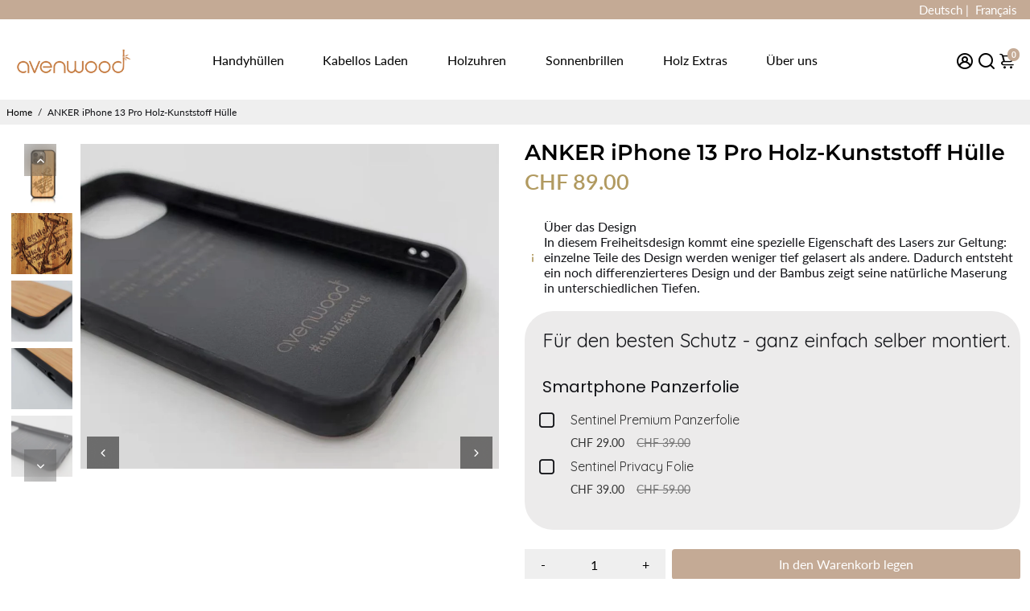

--- FILE ---
content_type: text/html; charset=utf-8
request_url: https://avenwood.ch/products/anker-iphone-13-pro-holz-kunststoff-huelle
body_size: 61535
content:















<!doctype html>
<html>
  <head>
    <script>
  // Google Consent Mode V2 integration script from Consentmo GDPR
  window.isenseRules = {};
  window.isenseRules.gcm = {
      gcmVersion: 2,
      integrationVersion: 2,
      initialState: 7,
      customChanges: false,
      consentUpdated: false,
      adsDataRedaction: true,
      urlPassthrough: false,
      storage: { ad_personalization: "granted", ad_storage: "granted", ad_user_data: "granted", analytics_storage: "granted", functionality_storage: "granted", personalization_storage: "granted", security_storage: "granted", wait_for_update: 500 }
  };
  window.isenseRules.initializeGcm = function (rules) {
    let initialState = rules.initialState;
    let analyticsBlocked = initialState === 0 || initialState === 3 || initialState === 6 || initialState === 7;
    let marketingBlocked = initialState === 0 || initialState === 2 || initialState === 5 || initialState === 7;
    let functionalityBlocked = initialState === 4 || initialState === 5 || initialState === 6 || initialState === 7;

    let gdprCache = localStorage.getItem('gdprCache') ? JSON.parse(localStorage.getItem('gdprCache')) : null;
    if (gdprCache && typeof gdprCache.updatedPreferences !== "undefined") {
      let updatedPreferences = gdprCache && typeof gdprCache.updatedPreferences !== "undefined" ? gdprCache.updatedPreferences : null;
      analyticsBlocked = parseInt(updatedPreferences.indexOf('analytics')) > -1;
      marketingBlocked = parseInt(updatedPreferences.indexOf('marketing')) > -1;
      functionalityBlocked = parseInt(updatedPreferences.indexOf('functionality')) > -1;

      rules.consentUpdated = true;
    }
    
    isenseRules.gcm = {
      ...rules,
      storage: {
        ad_personalization: marketingBlocked ? "denied" : "granted",
        ad_storage: marketingBlocked ? "denied" : "granted",
        ad_user_data: marketingBlocked ? "denied" : "granted",
        analytics_storage: analyticsBlocked ? "denied" : "granted",
        functionality_storage: functionalityBlocked ? "denied" : "granted",
        personalization_storage: functionalityBlocked ? "denied" : "granted",
        security_storage: "granted",
        wait_for_update: 500
      },
    };
  }

  // Google Consent Mode - initialization start
  window.isenseRules.initializeGcm({
    ...window.isenseRules.gcm,
    adsDataRedaction: true,
    urlPassthrough: false,
    initialState: 7
  });

  /*
  * initialState acceptable values:
  * 0 - Set both ad_storage and analytics_storage to denied
  * 1 - Set all categories to granted
  * 2 - Set only ad_storage to denied
  * 3 - Set only analytics_storage to denied
  * 4 - Set only functionality_storage to denied
  * 5 - Set both ad_storage and functionality_storage to denied
  * 6 - Set both analytics_storage and functionality_storage to denied
  * 7 - Set all categories to denied
  */

  window.dataLayer = window.dataLayer || [];
  function gtag() { window.dataLayer.push(arguments); }
  gtag("consent", "default", isenseRules.gcm.storage);
  isenseRules.gcm.adsDataRedaction && gtag("set", "ads_data_redaction", isenseRules.gcm.adsDataRedaction);
  isenseRules.gcm.urlPassthrough && gtag("set", "url_passthrough", isenseRules.gcm.urlPassthrough);
</script>
    <link rel='preconnect dns-prefetch' href='https://api.config-security.com/' crossorigin />
<link rel='preconnect dns-prefetch' href='https://conf.config-security.com/' crossorigin />
<link rel='preconnect dns-prefetch' href='https://whale.camera/' crossorigin />
<script>
/* >> TriplePixel :: start*/
window.TriplePixelData={TripleName:"avenwood.myshopify.com",ver:"2.12",plat:"SHOPIFY",isHeadless:false},function(W,H,A,L,E,_,B,N){function O(U,T,P,H,R){void 0===R&&(R=!1),H=new XMLHttpRequest,P?(H.open("POST",U,!0),H.setRequestHeader("Content-Type","text/plain")):H.open("GET",U,!0),H.send(JSON.stringify(P||{})),H.onreadystatechange=function(){4===H.readyState&&200===H.status?(R=H.responseText,U.includes(".txt")?eval(R):P||(N[B]=R)):(299<H.status||H.status<200)&&T&&!R&&(R=!0,O(U,T-1,P))}}if(N=window,!N[H+"sn"]){N[H+"sn"]=1,L=function(){return Date.now().toString(36)+"_"+Math.random().toString(36)};try{A.setItem(H,1+(0|A.getItem(H)||0)),(E=JSON.parse(A.getItem(H+"U")||"[]")).push({u:location.href,r:document.referrer,t:Date.now(),id:L()}),A.setItem(H+"U",JSON.stringify(E))}catch(e){}var i,m,p;A.getItem('"!nC`')||(_=A,A=N,A[H]||(E=A[H]=function(t,e,a){return void 0===a&&(a=[]),"State"==t?E.s:(W=L(),(E._q=E._q||[]).push([W,t,e].concat(a)),W)},E.s="Installed",E._q=[],E.ch=W,B="configSecurityConfModel",N[B]=1,O("https://conf.config-security.com/model",5),i=L(),m=A[atob("c2NyZWVu")],_.setItem("di_pmt_wt",i),p={id:i,action:"profile",avatar:_.getItem("auth-security_rand_salt_"),time:m[atob("d2lkdGg=")]+":"+m[atob("aGVpZ2h0")],host:A.TriplePixelData.TripleName,plat:A.TriplePixelData.plat,url:window.location.href,ref:document.referrer,ver:A.TriplePixelData.ver},O("https://api.config-security.com/event",5,p),O("https://whale.camera/live/dot.txt",5)))}}("","TriplePixel",localStorage);
/* << TriplePixel :: end*/
</script>
<link rel='preconnect dns-prefetch' href='https://triplewhale-pixel.web.app/' crossorigin />
<script>
/* >> TriplePixel :: start*/
window.TriplePixelData={TripleName:"avenwood.myshopify.com",ver:"1.9.0"},function(W,H,A,L,E,_,B,N){function O(U,T,P,H,R){void 0===R&&(R=!1),H=new XMLHttpRequest,P?(H.open("POST",U,!0),H.setRequestHeader("Content-Type","application/json")):H.open("GET",U,!0),H.send(JSON.stringify(P||{})),H.onreadystatechange=function(){4===H.readyState&&200===H.status?(R=H.responseText,U.includes(".txt")?eval(R):P||(N[B]=R)):(299<H.status||H.status<200)&&T&&!R&&(R=!0,O(U,T-1))}}if(N=window,!N[H+"sn"]){N[H+"sn"]=1;try{A.setItem(H,1+(0|A.getItem(H)||0)),(E=JSON.parse(A.getItem(H+"U")||"[]")).push(location.href),A.setItem(H+"U",JSON.stringify(E))}catch(e){}var i,m,p;A.getItem('"!nC`')||(_=A,A=N,A[H]||(L=function(){return Date.now().toString(36)+"_"+Math.random().toString(36)},E=A[H]=function(t,e){return"State"==t?E.s:(W=L(),(E._q=E._q||[]).push([W,t,e]),W)},E.s="Installed",E._q=[],E.ch=W,B="configSecurityConfModel",N[B]=1,O("//conf.config-security.com/model",5),i=L(),m=A[atob("c2NyZWVu")],_.setItem("di_pmt_wt",i),p={id:i,action:"profile",avatar:_.getItem("auth-security_rand_salt_"),time:m[atob("d2lkdGg=")]+":"+m[atob("aGVpZ2h0")],host:A.TriplePixelData.TripleName,url:window.location.href,ref:document.referrer,ver:window.TriplePixelData.ver},O("//api.config-security.com/",5,p),O("//triplewhale-pixel.web.app/dot1.9.txt",5)))}}("","TriplePixel",localStorage);
/* << TriplePixel :: end*/
</script>
<!--
888888b.                              888                88888888888 888                                      
888  "88b                             888                    888     888                                      
888  .88P                             888                    888     888                                      
8888888K.   .d88b.   .d88b.  .d8888b  888888 .d88b.  888d888 888     88888b.   .d88b.  88888b.d88b.   .d88b.  
888  "Y88b d88""88b d88""88b 88K      888   d8P  Y8b 888P"   888     888 "88b d8P  Y8b 888 "888 "88b d8P  Y8b 
888    888 888  888 888  888 "Y8888b. 888   88888888 888     888     888  888 88888888 888  888  888 88888888 
888   d88P Y88..88P Y88..88P      X88 Y88b. Y8b.     888     888     888  888 Y8b.     888  888  888 Y8b.     
8888888P"   "Y88P"   "Y88P"   88888P'  "Y888 "Y8888  888     888     888  888  "Y8888  888  888  888  "Y8888  
-->
    <title>
      ANKER iPhone 13 Pro Holz-Kunststoff Hülle
      &ndash; avenwood
    </title>
    
    <meta name="description" content="Die Bambus-Kunststoff Hülle für das iPhone 13 Pro Diese Hülle besteht aus hochwertigem, weichem schwarzem Kunststoff, in dessen Fassung auf der Rückseite ein Teil echter Bambus eingesetzt wird. Das Holz Element wird durch die präzise Avenwood Gravur mit Deinem gewünschten Design veredelt. Der Kunststoff ist sehr griffi" />
    
    <link rel="canonical" href="https://avenwood.ch/products/anker-iphone-13-pro-holz-kunststoff-huelle" />
    <link href="https://static.boostertheme.co" rel="preconnect" crossorigin>
    <link rel="dns-prefetch" href="//static.boostertheme.co">
    <link href="https://theme.boostertheme.com" rel="preconnect" crossorigin>
    <link rel="dns-prefetch" href="//theme.boostertheme.com">
    <meta charset="utf-8">
    <meta http-equiv="X-UA-Compatible" content="IE=edge,chrome=1">
    <meta name="viewport" content="width=device-width,initial-scale=1,shrink-to-fit=no">

<!-- Start: Datalayer für Shopify & GTM -->
  <script>
  window.dataLayer = window.dataLayer || [];
  window.dataLayer.push({
  
    userType: 'visitor',
    customer: {
      id: '',
      lastOrder: '',
      orderCount: '',
      totalSpent: '',
      tags: ''
    }
  
});
</script>
<!-- Ende: Datalayer für Shopify & GTM -->
    
<!-- Google Tag Manager -->
<script>(function(w,d,s,l,i){w[l]=w[l]||[];w[l].push({'gtm.start':
new Date().getTime(),event:'gtm.js'});var f=d.getElementsByTagName(s)[0],
j=d.createElement(s),dl=l!='dataLayer'?'&l='+l:'';j.async=true;j.src=
'https://www.googletagmanager.com/gtm.js?id='+i+dl;f.parentNode.insertBefore(j,f);
})(window,document,'script','dataLayer','GTM-TMH46N');</script>
<!-- End Google Tag Manager -->
    
    


    <link rel="apple-touch-icon" sizes="180x180" href="//avenwood.ch/cdn/shop/files/favicon_apple_1_180x180_crop_center.png?v=1631562532">
    <link rel="icon" type="image/png" sizes="32x32" href="//avenwood.ch/cdn/shop/files/favicon_apple_1_32x32_crop_center.png?v=1631562532">
    <link rel="icon" type="image/png" sizes="16x16" href="//avenwood.ch/cdn/shop/files/favicon_apple_1_16x16_crop_center.png?v=1631562532">
    <link rel="manifest" href="//avenwood.ch/cdn/shop/t/7/assets/site.webmanifest?v=54823167968539821621707282480">
    <meta name="msapplication-TileColor" content="">
    <meta name="theme-color" content=">


    
  <script>window.performance && window.performance.mark && window.performance.mark('shopify.content_for_header.start');</script><meta name="google-site-verification" content="joyd7X9o7NaIt513qE7d5Zxi1SsBTyUDX83cSW2NBhQ">
<meta id="shopify-digital-wallet" name="shopify-digital-wallet" content="/59913437380/digital_wallets/dialog">
<meta name="shopify-checkout-api-token" content="5681e36d0e94a3101301372b397c0d71">
<link rel="alternate" hreflang="x-default" href="https://avenwood.ch/products/anker-iphone-13-pro-holz-kunststoff-huelle">
<link rel="alternate" hreflang="de" href="https://avenwood.ch/products/anker-iphone-13-pro-holz-kunststoff-huelle">
<link rel="alternate" hreflang="fr" href="https://avenwood.ch/fr/products/anker-iphone-13-pro-holz-kunststoff-huelle">
<link rel="alternate" type="application/json+oembed" href="https://avenwood.ch/products/anker-iphone-13-pro-holz-kunststoff-huelle.oembed">
<script async="async" src="/checkouts/internal/preloads.js?locale=de-CH"></script>
<link rel="preconnect" href="https://shop.app" crossorigin="anonymous">
<script async="async" src="https://shop.app/checkouts/internal/preloads.js?locale=de-CH&shop_id=59913437380" crossorigin="anonymous"></script>
<script id="apple-pay-shop-capabilities" type="application/json">{"shopId":59913437380,"countryCode":"CH","currencyCode":"CHF","merchantCapabilities":["supports3DS"],"merchantId":"gid:\/\/shopify\/Shop\/59913437380","merchantName":"avenwood","requiredBillingContactFields":["postalAddress","email"],"requiredShippingContactFields":["postalAddress","email"],"shippingType":"shipping","supportedNetworks":["visa","masterCard","amex"],"total":{"type":"pending","label":"avenwood","amount":"1.00"},"shopifyPaymentsEnabled":true,"supportsSubscriptions":true}</script>
<script id="shopify-features" type="application/json">{"accessToken":"5681e36d0e94a3101301372b397c0d71","betas":["rich-media-storefront-analytics"],"domain":"avenwood.ch","predictiveSearch":true,"shopId":59913437380,"locale":"de"}</script>
<script>var Shopify = Shopify || {};
Shopify.shop = "avenwood.myshopify.com";
Shopify.locale = "de";
Shopify.currency = {"active":"CHF","rate":"1.0"};
Shopify.country = "CH";
Shopify.theme = {"name":"Booster 6.1.8 - Avenwood (07.02.24) - jewelry","id":134442582212,"schema_name":"Booster-6.1.8","schema_version":"6.1.8","theme_store_id":null,"role":"main"};
Shopify.theme.handle = "null";
Shopify.theme.style = {"id":null,"handle":null};
Shopify.cdnHost = "avenwood.ch/cdn";
Shopify.routes = Shopify.routes || {};
Shopify.routes.root = "/";</script>
<script type="module">!function(o){(o.Shopify=o.Shopify||{}).modules=!0}(window);</script>
<script>!function(o){function n(){var o=[];function n(){o.push(Array.prototype.slice.apply(arguments))}return n.q=o,n}var t=o.Shopify=o.Shopify||{};t.loadFeatures=n(),t.autoloadFeatures=n()}(window);</script>
<script>
  window.ShopifyPay = window.ShopifyPay || {};
  window.ShopifyPay.apiHost = "shop.app\/pay";
  window.ShopifyPay.redirectState = null;
</script>
<script id="shop-js-analytics" type="application/json">{"pageType":"product"}</script>
<script defer="defer" async type="module" src="//avenwood.ch/cdn/shopifycloud/shop-js/modules/v2/client.init-shop-cart-sync_kxAhZfSm.de.esm.js"></script>
<script defer="defer" async type="module" src="//avenwood.ch/cdn/shopifycloud/shop-js/modules/v2/chunk.common_5BMd6ono.esm.js"></script>
<script type="module">
  await import("//avenwood.ch/cdn/shopifycloud/shop-js/modules/v2/client.init-shop-cart-sync_kxAhZfSm.de.esm.js");
await import("//avenwood.ch/cdn/shopifycloud/shop-js/modules/v2/chunk.common_5BMd6ono.esm.js");

  window.Shopify.SignInWithShop?.initShopCartSync?.({"fedCMEnabled":true,"windoidEnabled":true});

</script>
<script>
  window.Shopify = window.Shopify || {};
  if (!window.Shopify.featureAssets) window.Shopify.featureAssets = {};
  window.Shopify.featureAssets['shop-js'] = {"shop-cart-sync":["modules/v2/client.shop-cart-sync_81xuAXRO.de.esm.js","modules/v2/chunk.common_5BMd6ono.esm.js"],"init-fed-cm":["modules/v2/client.init-fed-cm_B2l2C8gd.de.esm.js","modules/v2/chunk.common_5BMd6ono.esm.js"],"shop-button":["modules/v2/client.shop-button_DteRmTIv.de.esm.js","modules/v2/chunk.common_5BMd6ono.esm.js"],"init-windoid":["modules/v2/client.init-windoid_BrVTPDHy.de.esm.js","modules/v2/chunk.common_5BMd6ono.esm.js"],"shop-cash-offers":["modules/v2/client.shop-cash-offers_uZhaqfcC.de.esm.js","modules/v2/chunk.common_5BMd6ono.esm.js","modules/v2/chunk.modal_DhTZgVSk.esm.js"],"shop-toast-manager":["modules/v2/client.shop-toast-manager_lTRStNPf.de.esm.js","modules/v2/chunk.common_5BMd6ono.esm.js"],"init-shop-email-lookup-coordinator":["modules/v2/client.init-shop-email-lookup-coordinator_BhyMm2Vh.de.esm.js","modules/v2/chunk.common_5BMd6ono.esm.js"],"pay-button":["modules/v2/client.pay-button_uIj7-e2V.de.esm.js","modules/v2/chunk.common_5BMd6ono.esm.js"],"avatar":["modules/v2/client.avatar_BTnouDA3.de.esm.js"],"init-shop-cart-sync":["modules/v2/client.init-shop-cart-sync_kxAhZfSm.de.esm.js","modules/v2/chunk.common_5BMd6ono.esm.js"],"shop-login-button":["modules/v2/client.shop-login-button_hqVUT9QF.de.esm.js","modules/v2/chunk.common_5BMd6ono.esm.js","modules/v2/chunk.modal_DhTZgVSk.esm.js"],"init-customer-accounts-sign-up":["modules/v2/client.init-customer-accounts-sign-up_0Oyvgx7Z.de.esm.js","modules/v2/client.shop-login-button_hqVUT9QF.de.esm.js","modules/v2/chunk.common_5BMd6ono.esm.js","modules/v2/chunk.modal_DhTZgVSk.esm.js"],"init-shop-for-new-customer-accounts":["modules/v2/client.init-shop-for-new-customer-accounts_DojLPa1w.de.esm.js","modules/v2/client.shop-login-button_hqVUT9QF.de.esm.js","modules/v2/chunk.common_5BMd6ono.esm.js","modules/v2/chunk.modal_DhTZgVSk.esm.js"],"init-customer-accounts":["modules/v2/client.init-customer-accounts_DWlFj6gc.de.esm.js","modules/v2/client.shop-login-button_hqVUT9QF.de.esm.js","modules/v2/chunk.common_5BMd6ono.esm.js","modules/v2/chunk.modal_DhTZgVSk.esm.js"],"shop-follow-button":["modules/v2/client.shop-follow-button_BEIcZOGj.de.esm.js","modules/v2/chunk.common_5BMd6ono.esm.js","modules/v2/chunk.modal_DhTZgVSk.esm.js"],"lead-capture":["modules/v2/client.lead-capture_BSpzCmmh.de.esm.js","modules/v2/chunk.common_5BMd6ono.esm.js","modules/v2/chunk.modal_DhTZgVSk.esm.js"],"checkout-modal":["modules/v2/client.checkout-modal_8HiTfxyj.de.esm.js","modules/v2/chunk.common_5BMd6ono.esm.js","modules/v2/chunk.modal_DhTZgVSk.esm.js"],"shop-login":["modules/v2/client.shop-login_Fe0VhLV0.de.esm.js","modules/v2/chunk.common_5BMd6ono.esm.js","modules/v2/chunk.modal_DhTZgVSk.esm.js"],"payment-terms":["modules/v2/client.payment-terms_C8PkVPzh.de.esm.js","modules/v2/chunk.common_5BMd6ono.esm.js","modules/v2/chunk.modal_DhTZgVSk.esm.js"]};
</script>
<script>(function() {
  var isLoaded = false;
  function asyncLoad() {
    if (isLoaded) return;
    isLoaded = true;
    var urls = ["https:\/\/cdn.grw.reputon.com\/assets\/widget.js?shop=avenwood.myshopify.com","https:\/\/orderstatus.w3apps.co\/js\/orderlookup.js?shop=avenwood.myshopify.com","https:\/\/app.dinosell.com\/assets\/dinosell.min.js?shop=avenwood.myshopify.com","https:\/\/reconvert-cdn.com\/assets\/js\/store_reconvert_node.js?v=2\u0026scid=NjZjYWZlZGVhOWYwYzZhYTRmZjMwZDZjNjYwYjQxNjQuNTM1NjYwOWNiMjgwNjQxM2FjYTgxYjA4ZWU0N2UxMmE=\u0026shop=avenwood.myshopify.com"];
    for (var i = 0; i < urls.length; i++) {
      var s = document.createElement('script');
      s.type = 'text/javascript';
      s.async = true;
      s.src = urls[i];
      var x = document.getElementsByTagName('script')[0];
      x.parentNode.insertBefore(s, x);
    }
  };
  if(window.attachEvent) {
    window.attachEvent('onload', asyncLoad);
  } else {
    window.addEventListener('load', asyncLoad, false);
  }
})();</script>
<script id="__st">var __st={"a":59913437380,"offset":3600,"reqid":"a1a12a16-b7d6-43fd-8419-0c1edb8f65ce-1768984272","pageurl":"avenwood.ch\/products\/anker-iphone-13-pro-holz-kunststoff-huelle","u":"48f2135a96fc","p":"product","rtyp":"product","rid":6931808616644};</script>
<script>window.ShopifyPaypalV4VisibilityTracking = true;</script>
<script id="captcha-bootstrap">!function(){'use strict';const t='contact',e='account',n='new_comment',o=[[t,t],['blogs',n],['comments',n],[t,'customer']],c=[[e,'customer_login'],[e,'guest_login'],[e,'recover_customer_password'],[e,'create_customer']],r=t=>t.map((([t,e])=>`form[action*='/${t}']:not([data-nocaptcha='true']) input[name='form_type'][value='${e}']`)).join(','),a=t=>()=>t?[...document.querySelectorAll(t)].map((t=>t.form)):[];function s(){const t=[...o],e=r(t);return a(e)}const i='password',u='form_key',d=['recaptcha-v3-token','g-recaptcha-response','h-captcha-response',i],f=()=>{try{return window.sessionStorage}catch{return}},m='__shopify_v',_=t=>t.elements[u];function p(t,e,n=!1){try{const o=window.sessionStorage,c=JSON.parse(o.getItem(e)),{data:r}=function(t){const{data:e,action:n}=t;return t[m]||n?{data:e,action:n}:{data:t,action:n}}(c);for(const[e,n]of Object.entries(r))t.elements[e]&&(t.elements[e].value=n);n&&o.removeItem(e)}catch(o){console.error('form repopulation failed',{error:o})}}const l='form_type',E='cptcha';function T(t){t.dataset[E]=!0}const w=window,h=w.document,L='Shopify',v='ce_forms',y='captcha';let A=!1;((t,e)=>{const n=(g='f06e6c50-85a8-45c8-87d0-21a2b65856fe',I='https://cdn.shopify.com/shopifycloud/storefront-forms-hcaptcha/ce_storefront_forms_captcha_hcaptcha.v1.5.2.iife.js',D={infoText:'Durch hCaptcha geschützt',privacyText:'Datenschutz',termsText:'Allgemeine Geschäftsbedingungen'},(t,e,n)=>{const o=w[L][v],c=o.bindForm;if(c)return c(t,g,e,D).then(n);var r;o.q.push([[t,g,e,D],n]),r=I,A||(h.body.append(Object.assign(h.createElement('script'),{id:'captcha-provider',async:!0,src:r})),A=!0)});var g,I,D;w[L]=w[L]||{},w[L][v]=w[L][v]||{},w[L][v].q=[],w[L][y]=w[L][y]||{},w[L][y].protect=function(t,e){n(t,void 0,e),T(t)},Object.freeze(w[L][y]),function(t,e,n,w,h,L){const[v,y,A,g]=function(t,e,n){const i=e?o:[],u=t?c:[],d=[...i,...u],f=r(d),m=r(i),_=r(d.filter((([t,e])=>n.includes(e))));return[a(f),a(m),a(_),s()]}(w,h,L),I=t=>{const e=t.target;return e instanceof HTMLFormElement?e:e&&e.form},D=t=>v().includes(t);t.addEventListener('submit',(t=>{const e=I(t);if(!e)return;const n=D(e)&&!e.dataset.hcaptchaBound&&!e.dataset.recaptchaBound,o=_(e),c=g().includes(e)&&(!o||!o.value);(n||c)&&t.preventDefault(),c&&!n&&(function(t){try{if(!f())return;!function(t){const e=f();if(!e)return;const n=_(t);if(!n)return;const o=n.value;o&&e.removeItem(o)}(t);const e=Array.from(Array(32),(()=>Math.random().toString(36)[2])).join('');!function(t,e){_(t)||t.append(Object.assign(document.createElement('input'),{type:'hidden',name:u})),t.elements[u].value=e}(t,e),function(t,e){const n=f();if(!n)return;const o=[...t.querySelectorAll(`input[type='${i}']`)].map((({name:t})=>t)),c=[...d,...o],r={};for(const[a,s]of new FormData(t).entries())c.includes(a)||(r[a]=s);n.setItem(e,JSON.stringify({[m]:1,action:t.action,data:r}))}(t,e)}catch(e){console.error('failed to persist form',e)}}(e),e.submit())}));const S=(t,e)=>{t&&!t.dataset[E]&&(n(t,e.some((e=>e===t))),T(t))};for(const o of['focusin','change'])t.addEventListener(o,(t=>{const e=I(t);D(e)&&S(e,y())}));const B=e.get('form_key'),M=e.get(l),P=B&&M;t.addEventListener('DOMContentLoaded',(()=>{const t=y();if(P)for(const e of t)e.elements[l].value===M&&p(e,B);[...new Set([...A(),...v().filter((t=>'true'===t.dataset.shopifyCaptcha))])].forEach((e=>S(e,t)))}))}(h,new URLSearchParams(w.location.search),n,t,e,['guest_login'])})(!0,!0)}();</script>
<script integrity="sha256-4kQ18oKyAcykRKYeNunJcIwy7WH5gtpwJnB7kiuLZ1E=" data-source-attribution="shopify.loadfeatures" defer="defer" src="//avenwood.ch/cdn/shopifycloud/storefront/assets/storefront/load_feature-a0a9edcb.js" crossorigin="anonymous"></script>
<script crossorigin="anonymous" defer="defer" src="//avenwood.ch/cdn/shopifycloud/storefront/assets/shopify_pay/storefront-65b4c6d7.js?v=20250812"></script>
<script data-source-attribution="shopify.dynamic_checkout.dynamic.init">var Shopify=Shopify||{};Shopify.PaymentButton=Shopify.PaymentButton||{isStorefrontPortableWallets:!0,init:function(){window.Shopify.PaymentButton.init=function(){};var t=document.createElement("script");t.src="https://avenwood.ch/cdn/shopifycloud/portable-wallets/latest/portable-wallets.de.js",t.type="module",document.head.appendChild(t)}};
</script>
<script data-source-attribution="shopify.dynamic_checkout.buyer_consent">
  function portableWalletsHideBuyerConsent(e){var t=document.getElementById("shopify-buyer-consent"),n=document.getElementById("shopify-subscription-policy-button");t&&n&&(t.classList.add("hidden"),t.setAttribute("aria-hidden","true"),n.removeEventListener("click",e))}function portableWalletsShowBuyerConsent(e){var t=document.getElementById("shopify-buyer-consent"),n=document.getElementById("shopify-subscription-policy-button");t&&n&&(t.classList.remove("hidden"),t.removeAttribute("aria-hidden"),n.addEventListener("click",e))}window.Shopify?.PaymentButton&&(window.Shopify.PaymentButton.hideBuyerConsent=portableWalletsHideBuyerConsent,window.Shopify.PaymentButton.showBuyerConsent=portableWalletsShowBuyerConsent);
</script>
<script data-source-attribution="shopify.dynamic_checkout.cart.bootstrap">document.addEventListener("DOMContentLoaded",(function(){function t(){return document.querySelector("shopify-accelerated-checkout-cart, shopify-accelerated-checkout")}if(t())Shopify.PaymentButton.init();else{new MutationObserver((function(e,n){t()&&(Shopify.PaymentButton.init(),n.disconnect())})).observe(document.body,{childList:!0,subtree:!0})}}));
</script>
<link id="shopify-accelerated-checkout-styles" rel="stylesheet" media="screen" href="https://avenwood.ch/cdn/shopifycloud/portable-wallets/latest/accelerated-checkout-backwards-compat.css" crossorigin="anonymous">
<style id="shopify-accelerated-checkout-cart">
        #shopify-buyer-consent {
  margin-top: 1em;
  display: inline-block;
  width: 100%;
}

#shopify-buyer-consent.hidden {
  display: none;
}

#shopify-subscription-policy-button {
  background: none;
  border: none;
  padding: 0;
  text-decoration: underline;
  font-size: inherit;
  cursor: pointer;
}

#shopify-subscription-policy-button::before {
  box-shadow: none;
}

      </style>

<script>window.performance && window.performance.mark && window.performance.mark('shopify.content_for_header.end');</script>
  <!-- "snippets/shogun-products.liquid" was not rendered, the associated app was uninstalled -->


    <style>
              @font-face {
  font-family: Montserrat;
  font-weight: 600;
  font-style: normal;
  src: url("//avenwood.ch/cdn/fonts/montserrat/montserrat_n6.1326b3e84230700ef15b3a29fb520639977513e0.woff2") format("woff2"),
       url("//avenwood.ch/cdn/fonts/montserrat/montserrat_n6.652f051080eb14192330daceed8cd53dfdc5ead9.woff") format("woff");
font-display: swap;}
      @font-face {
  font-family: Lato;
  font-weight: 400;
  font-style: normal;
  src: url("//avenwood.ch/cdn/fonts/lato/lato_n4.c3b93d431f0091c8be23185e15c9d1fee1e971c5.woff2") format("woff2"),
       url("//avenwood.ch/cdn/fonts/lato/lato_n4.d5c00c781efb195594fd2fd4ad04f7882949e327.woff") format("woff");
font-display: swap;}
     @font-face {
  font-family: Lato;
  font-weight: 600;
  font-style: normal;
  src: url("//avenwood.ch/cdn/fonts/lato/lato_n6.38d0e3b23b74a60f769c51d1df73fac96c580d59.woff2") format("woff2"),
       url("//avenwood.ch/cdn/fonts/lato/lato_n6.3365366161bdcc36a3f97cfbb23954d8c4bf4079.woff") format("woff");
font-display: swap;}
     @font-face {
  font-family: Lato;
  font-weight: 700;
  font-style: normal;
  src: url("//avenwood.ch/cdn/fonts/lato/lato_n7.900f219bc7337bc57a7a2151983f0a4a4d9d5dcf.woff2") format("woff2"),
       url("//avenwood.ch/cdn/fonts/lato/lato_n7.a55c60751adcc35be7c4f8a0313f9698598612ee.woff") format("woff");
font-display: swap;}
 :root{--baseFont: Lato, sans-serif;--titleFont: Montserrat, sans-serif;--smallFontSize: 15px;--baseFontSize: 16px;--mediumFontSize: 27px;--mediumSubtitleFontSize: 21.6px;--bigFontSize: 48px;--headingFontSize: 27px;--subHeadingFontSize: 15px;--bodyBackgroundColor: #FFFFFF;--textColor:  #121317;--titleColor: #000000;--secondaryBodyBackgroundColor: #EFEFEF;--secondaryTextColor: #c4aa95;--linkColor: #000000;--gLinkColor: #000000;--accentColor: #c4aa95;--accentColor005: rgba(196, 170, 149, 0.05);--accentColor01: rgba(196, 170, 149, 0.1);--accentColor025: rgba(196, 170, 149, 0.25);--accentColor05: rgba(196, 170, 149, 0.5);--accentColor075: rgba(196, 170, 149, 0.75);--accentTextColor: #FFFFFF;--secondaryAccentColor: #ffffff;--secondaryAccentTextColor: #000000;--disabledBackgroundColor: ;--disabledTextColor: ;--alertColor: #c47c43;--alertColor005: rgba(196, 124, 67, 0.05);--borderRadius: 0px;--borderRadiusSmall: 0px;--cardPadding: 4px;--maxwidth:1400px;;--inputFill: #EFEFEF;--inputContent: #000000}*{box-sizing:border-box;backface-visibility:hidden}html{-webkit-text-size-adjust:100%}body{margin:0}main{display:block}hr{box-sizing:content-box;height:0;overflow:visible}pre{font-family:monospace, monospace;font-size:1em}a{background-color:transparent}abbr[title]{border-bottom:none;text-decoration:underline;text-decoration:underline dotted}b,strong{font-weight:bolder}code,kbd,samp{font-family:monospace, monospace;font-size:1em}small{font-size:80%}sub,sup{font-size:75%;line-height:0;position:relative;vertical-align:baseline}sub{bottom:-0.25em}sup{top:-0.5em}img{border-style:none;max-width:100%;height:auto}button,input,optgroup,select,textarea{font-family:inherit;font-size:100%;line-height:1.15;margin:0;background:var(--inputFill);color:var(--inputContent);border:0px solid #e2e2e2;border-radius:var(--borderRadiusSmall)}button:hover,select:hover{cursor:pointer}button,input{overflow:visible}button,select{text-transform:none}button,[type="button"],[type="reset"],[type="submit"]{-webkit-appearance:button}button::-moz-focus-inner,[type="button"]::-moz-focus-inner,[type="reset"]::-moz-focus-inner,[type="submit"]::-moz-focus-inner{border-style:none;padding:0}button:-moz-focusring,[type="button"]:-moz-focusring,[type="reset"]:-moz-focusring,[type="submit"]:-moz-focusring{outline:1px dotted ButtonText}fieldset{padding:0.35em 0.75em 0.625em}legend{box-sizing:border-box;color:inherit;display:table;max-width:100%;padding:0;white-space:normal}progress{vertical-align:baseline}textarea{overflow:auto}[type="checkbox"],[type="radio"]{box-sizing:border-box;padding:0}[type="number"]::-webkit-inner-spin-button,[type="number"]::-webkit-outer-spin-button{height:auto}[type="search"]{-webkit-appearance:textfield;outline-offset:-2px}[type="search"]::-webkit-search-decoration{-webkit-appearance:none}::-webkit-file-upload-button{-webkit-appearance:button;font:inherit}details{display:block}summary{display:list-item}template{display:none}[hidden]{display:none}:focus{outline:0}select:focus,input:focus{border:0px solid darken(#e2e2e2, 20%)}[class^="col"] p{width:100%}.container-fluid,.container{margin-right:auto;margin-left:auto}.row-container{margin:auto auto}.row{position:relative;display:-webkit-box;display:-ms-flexbox;display:flex;-webkit-box-flex:0;-ms-flex:0 1 auto;flex:0 1 auto;-webkit-box-orient:horizontal;-webkit-box-direction:normal;-ms-flex-direction:row;flex-direction:row;-ms-flex-wrap:wrap;flex-wrap:wrap;width:100%}.row.reverse{-webkit-box-orient:horizontal;-webkit-box-direction:reverse;-ms-flex-direction:row-reverse;flex-direction:row-reverse}.col.reverse{-webkit-box-orient:vertical;-webkit-box-direction:reverse;-ms-flex-direction:column-reverse;flex-direction:column-reverse}.hide{display:none !important}.col-min,.col,.col-1,.col-2,.col-3,.col-4,.col-5,.col-6,.col-7,.col-8,.col-9,.col-10,.col-11,.col-12,.col-offset-0,.col-offset-1,.col-offset-2,.col-offset-3,.col-offset-4,.col-offset-5,.col-offset-6,.col-offset-7,.col-offset-8,.col-offset-9,.col-offset-10,.col-offset-11,.col-offset-12{display:flex;-webkit-box-flex:0;-ms-flex:0 0 auto;flex:0 0 auto;padding-right:12px;padding-left:12px}.col-min{max-width:100%}.col{-webkit-box-flex:1;-ms-flex-positive:1;flex-grow:1;-ms-flex-preferred-size:0;flex-basis:0;max-width:100%}.col-1{-ms-flex-preferred-size:8.33333333%;flex-basis:8.33333333%;max-width:8.33333333%}.col-2{-ms-flex-preferred-size:16.66666667%;flex-basis:16.66666667%;max-width:16.66666667%}.col-3{-ms-flex-preferred-size:25%;flex-basis:25%;max-width:25%}.col-4{-ms-flex-preferred-size:33.33333333%;flex-basis:33.33333333%;max-width:33.33333333%}.col-5{-ms-flex-preferred-size:41.66666667%;flex-basis:41.66666667%;max-width:41.66666667%}.col-6{-ms-flex-preferred-size:50%;flex-basis:50%;max-width:50%}.col-7{-ms-flex-preferred-size:58.33333333%;flex-basis:58.33333333%;max-width:58.33333333%}.col-8{-ms-flex-preferred-size:66.66666667%;flex-basis:66.66666667%;max-width:66.66666667%}.col-9{-ms-flex-preferred-size:75%;flex-basis:75%;max-width:75%}.col-10{-ms-flex-preferred-size:83.33333333%;flex-basis:83.33333333%;max-width:83.33333333%}.col-11{-ms-flex-preferred-size:91.66666667%;flex-basis:91.66666667%;max-width:91.66666667%}.col-12{-ms-flex-preferred-size:100%;flex-basis:100%;max-width:100%}.col-offset-0{margin-left:0}.col-offset-1{margin-left:8.33333333%}.col-offset-2{margin-left:16.66666667%}.col-offset-3{margin-left:25%}.col-offset-4{margin-left:33.33333333%}.col-offset-5{margin-left:41.66666667%}.col-offset-6{margin-left:50%}.col-offset-7{margin-left:58.33333333%}.col-offset-8{margin-left:66.66666667%}.col-offset-9{margin-left:75%}.col-offset-10{margin-left:83.33333333%}.col-offset-11{margin-left:91.66666667%}.start{-webkit-box-pack:start;-ms-flex-pack:start;justify-content:flex-start;justify-items:flex-start;text-align:left;text-align:start}.center{-webkit-box-pack:center;-ms-flex-pack:center;justify-content:center;justify-items:center;text-align:center}.end{-webkit-box-pack:end;-ms-flex-pack:end;justify-content:flex-end;justify-items:flex-end;text-align:right;text-align:end}.top{-webkit-box-align:start;-ms-flex-align:start;align-items:flex-start;align-content:flex-start}.middle{-webkit-box-align:center;-ms-flex-align:center;align-items:center;align-content:center}.bottom{-webkit-box-align:end;-ms-flex-align:end;align-items:flex-end;align-content:flex-end}.around{-ms-flex-pack:distribute;justify-content:space-around}.between{-webkit-box-pack:justify;-ms-flex-pack:justify;justify-content:space-between}.first{-webkit-box-ordinal-group:0;-ms-flex-order:-1;order:-1}.last{-webkit-box-ordinal-group:2;-ms-flex-order:1;order:1}@media only screen and (min-width: 600px){.col-sm-min,.col-sm,.col-sm-1,.col-sm-2,.col-sm-3,.col-sm-4,.col-sm-5,.col-sm-6,.col-sm-7,.col-sm-8,.col-sm-9,.col-sm-10,.col-sm-11,.col-sm-12,.col-sm-offset-0,.col-sm-offset-1,.col-sm-offset-2,.col-sm-offset-3,.col-sm-offset-4,.col-sm-offset-5,.col-sm-offset-6,.col-sm-offset-7,.col-sm-offset-8,.col-sm-offset-9,.col-sm-offset-10,.col-sm-offset-11,.col-sm-offset-12{display:flex;-webkit-box-flex:0;-ms-flex:0 0 auto;flex:0 0 auto;padding-right:12px;padding-left:12px}.col-sm{-webkit-box-flex:1;-ms-flex-positive:1;flex-grow:1;-ms-flex-preferred-size:0;flex-basis:0;max-width:100%}.col-sm-1{-ms-flex-preferred-size:8.33333333%;flex-basis:8.33333333%;max-width:8.33333333%}.col-sm-2{-ms-flex-preferred-size:16.66666667%;flex-basis:16.66666667%;max-width:16.66666667%}.col-sm-3{-ms-flex-preferred-size:25%;flex-basis:25%;max-width:25%}.col-sm-4{-ms-flex-preferred-size:33.33333333%;flex-basis:33.33333333%;max-width:33.33333333%}.col-sm-5{-ms-flex-preferred-size:41.66666667%;flex-basis:41.66666667%;max-width:41.66666667%}.col-sm-6{-ms-flex-preferred-size:50%;flex-basis:50%;max-width:50%}.col-sm-7{-ms-flex-preferred-size:58.33333333%;flex-basis:58.33333333%;max-width:58.33333333%}.col-sm-8{-ms-flex-preferred-size:66.66666667%;flex-basis:66.66666667%;max-width:66.66666667%}.col-sm-9{-ms-flex-preferred-size:75%;flex-basis:75%;max-width:75%}.col-sm-10{-ms-flex-preferred-size:83.33333333%;flex-basis:83.33333333%;max-width:83.33333333%}.col-sm-11{-ms-flex-preferred-size:91.66666667%;flex-basis:91.66666667%;max-width:91.66666667%}.col-sm-12{-ms-flex-preferred-size:100%;flex-basis:100%;max-width:100%}.col-sm-offset-0{margin-left:0}.col-sm-offset-1{margin-left:8.33333333%}.col-sm-offset-2{margin-left:16.66666667%}.col-sm-offset-3{margin-left:25%}.col-sm-offset-4{margin-left:33.33333333%}.col-sm-offset-5{margin-left:41.66666667%}.col-sm-offset-6{margin-left:50%}.col-sm-offset-7{margin-left:58.33333333%}.col-sm-offset-8{margin-left:66.66666667%}.col-sm-offset-9{margin-left:75%}.col-sm-offset-10{margin-left:83.33333333%}.col-sm-offset-11{margin-left:91.66666667%}.start-sm{-webkit-box-pack:start;-ms-flex-pack:start;justify-content:flex-start;text-align:left;text-align:start}.center-sm{-webkit-box-pack:center;-ms-flex-pack:center;justify-content:center;text-align:center}.end-sm{-webkit-box-pack:end;-ms-flex-pack:end;justify-content:flex-end;text-align:right;text-align:end}.top-sm{-webkit-box-align:start;-ms-flex-align:start;align-items:flex-start}.middle-sm{-webkit-box-align:center;-ms-flex-align:center;align-items:center}.bottom-sm{-webkit-box-align:end;-ms-flex-align:end;align-items:flex-end}.around-sm{-ms-flex-pack:distribute;justify-content:space-around}.between-sm{-webkit-box-pack:justify;-ms-flex-pack:justify;justify-content:space-between}.first-sm{-webkit-box-ordinal-group:0;-ms-flex-order:-1;order:-1}.last-sm{-webkit-box-ordinal-group:2;-ms-flex-order:1;order:1}}@media only screen and (min-width: 768px){.col-md-min,.col-md,.col-md-1,.col-md-2,.col-md-3,.col-md-4,.col-md-5,.col-md-6,.col-md-7,.col-md-8,.col-md-9,.col-md-10,.col-md-11,.col-md-12,.col-md-1-5,.col-md-offset-0,.col-md-offset-1,.col-md-offset-2,.col-md-offset-3,.col-md-offset-4,.col-md-offset-5,.col-md-offset-6,.col-md-offset-7,.col-md-offset-8,.col-md-offset-9,.col-md-offset-10,.col-md-offset-11,.col-md-offset-12{display:flex;-webkit-box-flex:0;-ms-flex:0 0 auto;flex:0 0 auto;padding-right:12px;padding-left:12px}.col-md{-webkit-box-flex:1;-ms-flex-positive:1;flex-grow:1;-ms-flex-preferred-size:0;flex-basis:0;max-width:100%}.col-md-1-5{-ms-flex-preferred-size:20%;flex-basis:20%;max-width:20%}.col-md-1{-ms-flex-preferred-size:8.33333333%;flex-basis:8.33333333%;max-width:8.33333333%}.col-md-2{-ms-flex-preferred-size:16.66666667%;flex-basis:16.66666667%;max-width:16.66666667%}.col-md-3{-ms-flex-preferred-size:25%;flex-basis:25%;max-width:25%}.col-md-4{-ms-flex-preferred-size:33.33333333%;flex-basis:33.33333333%;max-width:33.33333333%}.col-md-5{-ms-flex-preferred-size:41.66666667%;flex-basis:41.66666667%;max-width:41.66666667%}.col-md-6{-ms-flex-preferred-size:50%;flex-basis:50%;max-width:50%}.col-md-7{-ms-flex-preferred-size:58.33333333%;flex-basis:58.33333333%;max-width:58.33333333%}.col-md-8{-ms-flex-preferred-size:66.66666667%;flex-basis:66.66666667%;max-width:66.66666667%}.col-md-9{-ms-flex-preferred-size:75%;flex-basis:75%;max-width:75%}.col-md-10{-ms-flex-preferred-size:83.33333333%;flex-basis:83.33333333%;max-width:83.33333333%}.col-md-11{-ms-flex-preferred-size:91.66666667%;flex-basis:91.66666667%;max-width:91.66666667%}.col-md-12{-ms-flex-preferred-size:100%;flex-basis:100%;max-width:100%}.col-md-offset-0{margin-left:0}.col-md-offset-1{margin-left:8.33333333%}.col-md-offset-2{margin-left:16.66666667%}.col-md-offset-3{margin-left:25%}.col-md-offset-4{margin-left:33.33333333%}.col-md-offset-5{margin-left:41.66666667%}.col-md-offset-6{margin-left:50%}.col-md-offset-7{margin-left:58.33333333%}.col-md-offset-8{margin-left:66.66666667%}.col-md-offset-9{margin-left:75%}.col-md-offset-10{margin-left:83.33333333%}.col-md-offset-11{margin-left:91.66666667%}.start-md{-webkit-box-pack:start;-ms-flex-pack:start;justify-content:flex-start;text-align:left;text-align:start}.center-md{-webkit-box-pack:center;-ms-flex-pack:center;justify-content:center;text-align:center}.end-md{-webkit-box-pack:end;-ms-flex-pack:end;justify-content:flex-end;text-align:right;text-align:end}.top-md{-webkit-box-align:start;-ms-flex-align:start;align-items:flex-start}.middle-md{-webkit-box-align:center;-ms-flex-align:center;align-items:center}.bottom-md{-webkit-box-align:end;-ms-flex-align:end;align-items:flex-end}.around-md{-ms-flex-pack:distribute;justify-content:space-around}.between-md{-webkit-box-pack:justify;-ms-flex-pack:justify;justify-content:space-between}.first-md{-webkit-box-ordinal-group:0;-ms-flex-order:-1;order:-1}.last-md{-webkit-box-ordinal-group:2;-ms-flex-order:1;order:1}}@media only screen and (min-width: 1024px){.col-lg-min,.col-lg,.col-lg-1,.col-lg-2,.col-lg-3,.col-lg-4,.col-lg-5,.col-lg-1-5,.col-lg-6,.col-lg-7,.col-lg-8,.col-lg-9,.col-lg-10,.col-lg-11,.col-lg-12,.col-lg-offset-0,.col-lg-offset-1,.col-lg-offset-2,.col-lg-offset-3,.col-lg-offset-4,.col-lg-offset-5,.col-lg-offset-6,.col-lg-offset-7,.col-lg-offset-8,.col-lg-offset-9,.col-lg-offset-10,.col-lg-offset-11,.col-lg-offset-12{display:flex;-webkit-box-flex:0;-ms-flex:0 0 auto;flex:0 0 auto;padding-right:12px;padding-left:12px}.col-lg{-webkit-box-flex:1;-ms-flex-positive:1;flex-grow:1;-ms-flex-preferred-size:0;flex-basis:0;max-width:100%}.col-lg-1{-ms-flex-preferred-size:8.33333333%;flex-basis:8.33333333%;max-width:8.33333333%}.col-lg-2{-ms-flex-preferred-size:16.66666667%;flex-basis:16.66666667%;max-width:16.66666667%}.col-lg-1-5{-ms-flex-preferred-size:20%;flex-basis:20%;max-width:20%}.col-lg-3{-ms-flex-preferred-size:25%;flex-basis:25%;max-width:25%}.col-lg-4{-ms-flex-preferred-size:33.33333333%;flex-basis:33.33333333%;max-width:33.33333333%}.col-lg-5{-ms-flex-preferred-size:41.66666667%;flex-basis:41.66666667%;max-width:41.66666667%}.col-lg-6{-ms-flex-preferred-size:50%;flex-basis:50%;max-width:50%}.col-lg-7{-ms-flex-preferred-size:58.33333333%;flex-basis:58.33333333%;max-width:58.33333333%}.col-lg-8{-ms-flex-preferred-size:66.66666667%;flex-basis:66.66666667%;max-width:66.66666667%}.col-lg-9{-ms-flex-preferred-size:75%;flex-basis:75%;max-width:75%}.col-lg-10{-ms-flex-preferred-size:83.33333333%;flex-basis:83.33333333%;max-width:83.33333333%}.col-lg-11{-ms-flex-preferred-size:91.66666667%;flex-basis:91.66666667%;max-width:91.66666667%}.col-lg-12{-ms-flex-preferred-size:100%;flex-basis:100%;max-width:100%}.col-lg-offset-0{margin-left:0}.col-lg-offset-1{margin-left:8.33333333%}.col-lg-offset-2{margin-left:16.66666667%}.col-lg-offset-3{margin-left:25%}.col-lg-offset-4{margin-left:33.33333333%}.col-lg-offset-5{margin-left:41.66666667%}.col-lg-offset-6{margin-left:50%}.col-lg-offset-7{margin-left:58.33333333%}.col-lg-offset-8{margin-left:66.66666667%}.col-lg-offset-9{margin-left:75%}.col-lg-offset-10{margin-left:83.33333333%}.col-lg-offset-11{margin-left:91.66666667%}.start-lg{-webkit-box-pack:start;-ms-flex-pack:start;justify-content:flex-start;text-align:left;text-align:start}.center-lg{-webkit-box-pack:center;-ms-flex-pack:center;justify-content:center;text-align:center}.end-lg{-webkit-box-pack:end;-ms-flex-pack:end;justify-content:flex-end;text-align:right;text-align:end}.top-lg{-webkit-box-align:start;-ms-flex-align:start;align-items:flex-start}.middle-lg{-webkit-box-align:center;-ms-flex-align:center;align-items:center}.bottom-lg{-webkit-box-align:end;-ms-flex-align:end;align-items:flex-end}.around-lg{-ms-flex-pack:distribute;justify-content:space-around}.between-lg{-webkit-box-pack:justify;-ms-flex-pack:justify;justify-content:space-between}.first-lg{-webkit-box-ordinal-group:0;-ms-flex-order:-1;order:-1}.last-lg{-webkit-box-ordinal-group:2;-ms-flex-order:1;order:1}}.primaryCombo{background-color:var(--accentColor);color:var(--accentTextColor)}.primaryCombo--reversed{background-color:var(--accentTextColor);color:var(--accentColor)}.secondaryCombo{background-color:var(--secondaryAccentColor);color:var(--secondaryAccentTextColor)}.secondaryCombo--reversed{background-color:var(--secondaryAccentTextColor);color:var(--secondaryAccentColor)}.unflex{display:block}.flex{display:flex}::-moz-selection{color:var(--accentTextColor);background:var(--accentColor)}::selection{color:var(--accentTextColor);background:var(--accentColor)}table{border:1px inset transparent;border-collapse:collapse}td,th{padding:16px}tr{transition:background-color 0.15s}tr:nth-child(even){background-color:rgba(239, 239, 239, 0.85);color:var(--secondaryTextColor)}tr:hover{background-color:var(--secondaryBodyBackgroundColor)}.h-reset,.h-reset--all h1,.h-reset--all h2,.h-reset--all h3,.h-reset--all h4,.h-reset--all h5,.h-reset--all h6{margin:0;line-height:1em;font-weight:normal}.urgency__text span p{margin:0}h1,h2,h3{font-family:var(--titleFont)}h1,h2{font-weight:600;color:var(--titleColor)}p,span{color:var(--textColor)}.p-reset,.p-reset--all p{line-height:1.35em;margin:0}a{color:var(--linkColor)}a:not(.button):hover{color:var(--accentColor)}.inherit .s__block *:not(.button):not(.tag):not(.countdown),.footer.inherit *:not(.button),.subfooter.inherit *:not(.button),.info-bar *,.bcard--default .inherit *,.slide .inherit *,.banner.inherit *{color:inherit}.max-width,.layout__boxed,.layout__stretchBg>.layout__content{max-width:var(--maxwidth);margin-right:auto;margin-left:auto;width:100%;position:relative}.raw__content{padding-left:0.75rem;padding-right:0.75rem}.layout__boxed>.layout__content,.layout__stretchContent>.layout__content{margin-right:auto;margin-left:auto;width:100%;position:relative}html,body{height:100%}.container{min-height:100vh;display:flex;flex-direction:column}main{display:flex;flex-direction:column;flex:1 1 auto}.wrapper--bottom{margin-top:auto;padding-top:48px}body{font-family:var(--baseFont);font-weight:400;font-size:var(--baseFontSize);background:var(--bodyBackgroundColor);color:var(--textColor)}input{border-radius:var(--borderRadiusSmall)}.svg-icon{height:20px;width:20px;max-height:100%;fill:currentColor}.icon-link{height:100%;line-height:0;max-height:20px;margin:0px 4px !important}.icon-link .uil{font-size:25px;color:currentColor}.icon-link .uil.uil-facebook-f{font-size:22px}.icon-link .uil.uil-whatsapp{font-size:23px;line-height:20px}.icon-link .uil::before{line-height:20px;margin:0px !important;padding:0px}.overlay{position:absolute;width:100%;height:100%;top:0;left:0}.self__align--center{align-self:center}.self__align--top{align-self:flex-start}.self__align--bottom{align-self:flex-end}.self__justify--start{justify-self:flex-start}.self__justify--center{justify-self:center}.self__justify--end{justify-self:flex-end}.border-radius{border-radius:var(--borderRadius)}.border-radius--small{border-radius:var(--borderRadiusSmall)}.margin__vertical{margin-top:12px;margin-bottom:12px}.margin__horizontal{margin-left:12px;margin-right:12px}.margin--4{margin:4px}.margin__bottom--12{margin-bottom:12px}.margin__horizontal--4{margin-left:4px;margin-right:4px}.margin--8{margin:8px}.margin--16{margin:16px}.padding__horizontal{padding-left:12px;padding-right:12px}.padding__vertical{padding-top:12px;padding-bottom:12px}.bg__top{background-position:top}.bg__bottom{background-position:bottom}.bg__middle{background-position:center}.disable-select{-webkit-touch-callout:none;-webkit-user-select:none;-khtml-user-select:none;-moz-user-select:none;-ms-user-select:none;user-select:none}.fancy-scroll::-webkit-scrollbar{width:3px}.fancy-scroll::-webkit-scrollbar-track{background:#f1f1f1}.fancy-scroll::-webkit-scrollbar-thumb{background:#888}.fancy-scroll::-webkit-scrollbar-thumb:hover{background:#555}.hidden-scroll::-webkit-scrollbar{width:0px}.hidden-scroll::-webkit-scrollbar-track{background:transparent}.hidden-scroll::-webkit-scrollbar-thumb{background:transparent}.hidden-scroll::-webkit-scrollbar-thumb:hover{background:transparent}select{padding:0.5rem;border-radius:var(--borderRadiusSmall);font-size:var(--smallFontSize)}.booster__popup--holder{position:fixed;right:10px;top:10px;z-index:99;max-width:calc(100% - 20px)}.booster__popup{opacity:0;padding:10px;margin-top:10px;max-width:100%;display:block;text-decoration:none !important}.booster__popup--error{background:var(--alertColor);color:var(--accentTextColor) !important}.booster__popup--info,.booster__popup--success{background:var(--accentColor);color:var(--accentTextColor) !important}.booster__popup--warning{background:#ffe58e;color:black !important}.banner{margin-bottom:24px;padding:24px}.description--collapse{display:-webkit-box;-webkit-box-orient:vertical;overflow:hidden;-webkit-line-clamp:1;text-overflow:ellipsis}.description--collapse>*:not(style):not(script){display:inline-block;min-width:100%}.readMore__toggle{margin-top:12px;display:inline-block}.readMore__toggle:hover{cursor:pointer}.readMore__toggle::after{content:' more'}.pagination{margin:24px 0px}.pagination__page{margin:0px 4px !important;padding:6px 12px;text-decoration:none;transition:all 0.15s;border-radius:var(--borderRadiusSmall)}.pagination__page .uil::before{margin:0px !important}.pagination__page:hover{color:var(--accentColor);background:rgba(196, 170, 149, 0.1)}.pagination__page--current,.pagination__page--current:hover{color:var(--accentTextColor);background:var(--accentColor)}@media screen and (max-width: 767px){.pagination__page{padding:6px}}[data-bstr-slide-holder]{overflow:hidden;overflow-x:scroll;-ms-overflow-style:none;scrollbar-width:none;scroll-behavior:smooth;scroll-snap-type:x mandatory;display:flex;flex-wrap:nowrap}[data-bstr-slide-holder]::-webkit-scrollbar{display:none}[data-bstr-slider-orientation="vertical"]{overflow:hidden;overflow-y:scroll;scroll-snap-type:y mandatory;padding-left:0;scroll-padding-left:0;flex-direction:column}[data-bstr-slide]{scroll-snap-align:start}.nav__utils{justify-content:flex-end}.page__header .logo--transparent{display:none}.header__plist--item{display:flex;margin-bottom:0.5rem}.header__plist--item>a{flex-shrink:0}.header__plist--image{height:80px;width:80px;object-fit:cover;flex-shrink:0;margin-right:0.5rem}.header__plist--name{display:block;margin-bottom:0.35rem;white-space:normal}.header__utility>*:hover,.header__utility .uil:hover{cursor:pointer;color:var(--accent)}.header__utility>*:not(:first-child){margin-left:.15rem}.search__icon{color:inherit}#user__button:checked+.user__holder,#i18n__button:checked+.i18n__holder{height:auto;padding:24px;opacity:1}#user__button:checked+.user__holder{padding-bottom:16px}#user__button:checked ~ .overlay,#i18n__button:checked ~ .overlay{display:block;background:black;opacity:.2}.user__button label,.i18n__button label{position:relative;z-index:1}.user__holder,.i18n__holder{position:absolute;margin-top:12px;background:var(--bodyBackgroundColor);min-width:200px;right:0px;box-shadow:0px 0px 10px rgba(0,0,0,0.08);text-align:left;display:block;height:0;overflow:hidden;opacity:0;transition:opacity 0.25s;padding:0px;z-index:999;color:var(--textColor);font-size:initial}.user__button .overlay,.i18n__button .overlay{position:fixed;z-index:0;display:none}.user__link{display:block;text-decoration:none;margin-bottom:12px !important}.user__link .uil{font-size:1.1em;margin-right:6px}.i18n__title{display:block;margin-bottom:8px !important;text-transform:uppercase;font-size:13px;font-weight:600}.i18n__title:last-of-type{margin-top:16px !important}.i18n__title:first-of-type{margin-top:0px !important}.search__container{position:relative;display:inline-block;flex:1;text-align:right}.search__container--inline{height:auto}.search__container--abs{position:fixed;left:0;top:0;box-shadow:0px 0px 10px rgba(0,0,0,0.08);z-index:999;width:100%;opacity:0;transform:translateY(-100%);transition:all 0.25s}.search__container--abs .search__container--wrapper{padding:24px 32px;background:var(--bodyBackgroundColor)}.search__container--abs.focused{opacity:1;transform:translateY(0%)}.search__container--abs form input{font-size:25px;width:calc(100% - 35px);max-width:780px;padding:8px 16px;margin-top:8px;padding-left:0px;background:transparent;border:none}.search__container--abs .search__icon--submit{font-size:20px;padding:0px;margin:0px !important;background:transparent;border:none}.search__container--abs .search__overlay{background:black;position:fixed;z-index:-1;height:100vh;width:100vw;left:0;top:0;opacity:0.15}.search__container--abs.focused .search__overlay{display:block}.search__title{display:flex;width:100%}.search__title span{margin-left:auto !important}.search__container--abs.focused .search__results{display:flex;left:35px;transform:none}.search__results a{text-decoration:none}.search__icon:hover{cursor:pointer}.search__results{position:absolute;width:100%;left:50%;transform:translateX(-50%);padding:0px 8px;background:var(--bodyBackgroundColor);z-index:14;max-width:600px;display:none}.search__container--inline .search__results{padding:8px}.search__container--inline .search__results .card--default{display:flex;max-width:100%;width:100%;padding:8px;border-radius:var(--borderRadiusSmall);margin-bottom:8px}.search__container--inline .search__results .card--default:hover{color:var(--accentColor);background:rgba(196, 170, 149, 0.1)}.search__container--inline .search__results .card__img--container{max-width:80px;margin:0px !important;margin-right:12px !important}.search__container--inline .search__results .card--default .card__info{text-align:left;margin:0px !important}.search__result{display:flex;align-content:center;align-items:center;justify-content:left;min-height:50px;padding:8px 0px;margin:8px 0px;color:inherit;transition:background-color 0.15s}.search__result:hover{background-color:rgba(196, 170, 149, 0.1)}.search__result--details span{transition:color 0.15s}.search__result:hover .search__result--details span{color:var(--accentColor)}.search__result--details{margin-left:8px;text-align:left}.search__result--details .name{display:block;margin-bottom:8px !important}.search__container span:hover{cursor:pointer}.header form{height:100%}.search__result--image{height:80px;width:80px;background-position:center;background-size:cover;margin-left:8px !important}.search__overlay{z-index:13;position:fixed;height:100%;width:100%;background:#000;opacity:0;top:0px;left:0px;transition:opacity 0.15s;display:none}.search__container.focused .search__overlay{display:block;opacity:.1}.search__container.focused .search__results{display:block}.search__page--result{margin-bottom:12px !important}.searchpage__title{padding-top:76px;padding-bottom:76px;text-align:center}.searchpage__input{padding:4px 12px;margin-right:8px}.searchpage__input--title{margin-bottom:24px !important}.search__term{color:var(--accentColor)}.searchpage__subtitle{margin-bottom:16px !important;font-size:var(--mediumSubtitleFontSize)}@media only screen and (min-width: 768px){.search__container--sub{position:relative}.search__container--inline input{width:100%;padding-left:35px;height:35px;z-index:14;max-width:750px;display:block;position:relative}.search__container--inline .search__icon,.search__container--inline.focused .search__icon--submit{position:absolute;left:5px;height:20px;top:50%;margin-top:-10px !important;z-index:15}.search__container--inline .search__icon--submit{display:none}.search__container--inline.focused .search__icon{display:none}.search__container--inline.focused .search__icon--submit{display:block}.search__container--inline .search__icon--submit .svg-icon{height:20px;width:20px}}@media only screen and (max-width: 767px){.search__container--abs.focused .search__results{position:absolute;width:100vw;left:0px;display:block}.search__results--abs{padding:8px}.search__results--abs .card--default{display:flex;max-width:100%;width:100%;padding:8px;border-radius:var(--borderRadiusSmall);margin-bottom:8px}.search__results--abs .card--default:hover{color:var(--accentColor);background:rgba(196, 170, 149, 0.1)}.search__results--abs .card__img--container{max-width:80px;margin:0px !important;margin-right:12px !important}.search__results--abs .card--default .card__info{text-align:left;margin:0px}}@media only screen and (min-width: 768px){.search__container--abs.focused .search__results--abs{left:0px;width:100%;max-height:85vh;max-width:none;padding-bottom:24px}}.linklist__link{margin:0px 4px !important}.marquee-container{transition:transform 0.3s;height:100%;justify-content:inherit;backface-visibility:hidden;transform:translateZ(0);-webkit-font-smoothing:subpixel-antialiased}.marquee-container p{overflow:hidden;margin:0 !important;height:100%;width:100%;display:flex;align-items:center;justify-content:inherit}.info-bar>div>div:not(.block--minicart) a{text-decoration:none;transition:all 0.15s}.info-bar>div>div:not(.block--minicart) a:hover{color:currentColor;opacity:0.8}.breadcrumbs--default{padding:0.5rem;color:var(--secondaryTextColor);background:var(--secondaryBodyBackgroundColor)}.breadcrumbs__wrapper .breadcrumb{width:100%}.breadcrumbs__wrapper{background:var(--secondaryBodyBackgroundColor)}.breadcrumb{font-size:12px}.breadcrumb a{text-decoration:none}.breadcrumb span{margin-left:4px !important}.tag{padding:4px 6px;background:#000;font-size:12px;font-weight:bold;color:#ffffff;text-transform:uppercase;border-radius:var(--borderRadiusSmall);margin-bottom:5px !important;text-align:center}.tag *{color:#ffffff}.tag--sale{background:#b19a60}.tag--soldout{background:#000}.tag--custom{background:var(--accentColor)}  .card__tags{position:absolute;top:5px;left:5px;max-width:50%;z-index:1}.card--holder{padding:0px var(--cardPadding)}.card--default{position:relative;display:inline-block;width:100%;margin-bottom:8px}.card__slider__parent{height:100%;width:100%}.card__slider{height:100%;width:100%;flex-wrap:nowrap;display:flex;font-size:0px}.card--default .slider__button{opacity:0}.card--default:hover .slider__button{opacity:0.4}.card--default a{text-decoration:none}.card--default .card__info{text-align:left;margin:8px 0px}.card--default .card__price,.card--default .card__price *{font-weight:600; color:#b19a60; }.card--default .card__price--sale,.card--default .card__price--sale span{font-weight:600; }.card--default .card__price--sale .card__price--old{font-weight:600; color:var(--secondaryTextColor); text-decoration:line-through}.card--default .card__brand{font-size:0.8em;font-weight:400; color:rgba(0,0,0,0); margin-bottom:4px !important;display:inline-block}.spr-starrating.spr-badge-starrating{color:var(--accentColor)}.card--default .spr-badge{margin-bottom:4px !important}.card--default .spr-badge .spr-badge-caption{display:none !important}.card--default .card__img .card__img--secondary{opacity:0;position:absolute;left:0px;top:0px}.card--default:hover .card__img .card__img--secondary{opacity:1}.card__img--container{overflow:hidden;position:relative;display:block;margin-left:auto !important;margin-right:auto !important;width:100%}.card--expanded .card__img--container{width:35%;max-width:400px;min-width:80px}.card__img--ratio{ padding-top:100%; width:100%;position:relative;border-radius:var(--borderRadius);overflow:hidden}.card__img{position:absolute;width:100%;height:100%;top:0;left:0}.card__img img{height:100%;width:100%;transition:all .4s ease;object-fit:cover}.card--soldout .card__img img{filter:grayscale(1)}.card__tags span{display:block;word-break:break-word}.card--expanded .card--holder{max-width:100%;flex-basis:100%}.card__buttons{margin-top:8px}  .card--expanded .card--default{max-width:100%;display:flex;margin-bottom:36px;padding:0px}.card--expanded .card__brand{margin-bottom:8px !important}.card--expanded .card__title{font-size:1.3em}.card--expanded .card--default{flex-wrap:nowrap}.card--expanded .card__img{max-width:400px;margin-right:16px !important}.card--expanded .card__info{justify-content:center;text-align:left;flex:1;display:flex;flex-direction:column;margin:0px 16px}.card--default .card__description{display:none;margin-top:8px !important}.card--expanded .card__info>*{overflow: hidden; text-overflow: ellipsis; display: -webkit-box; -webkit-line-clamp: 8; -webkit-box-orient: vertical;}.card--hover::before{position:absolute;height:calc(100% + 16px);width:calc(100% + 16px);top:-8px;left:-8px;content:'';background:var(--bodyBackgroundColor);box-shadow:0px 0px 10px rgba(0,0,0,0.08);z-index:-1;display:none;border-top-left-radius:var(--borderRadius);border-top-right-radius:var(--borderRadius)}.card--expanded .card__buttons{position:relative !important;box-shadow:none !important;margin-top:12px !important;padding:0px !important;margin-bottom:0 !important;text-align:left !important;display:block !important;left:0px !important;background:transparent !important;border-radius:0px !important;width:100% !important;margin-top:16px !important}.card--hover:hover .card__buttons{display:block}.card--default:hover{z-index:9}.card--default:hover .card__img img{transform:scale(1.2)}.card--default:hover .card__img .card__img--gallery img{transform:scale(1)}.card__img--gallery{width:100%;flex-shrink:0}.card--default:hover::before{display:block}.card__price{display:block}.card__title{display:block;margin-bottom:8px !important;white-space:normal;font-weight:400; }.card__reviews{display:block;margin-bottom:4px !important}.card__reviews .uil::before{margin:0px !important}.card__reviews--empty{color:var(--secondaryTextColor)}.card__reviews--positive{color:var(--accentColor)}.card__reviews svg{height:15px;width:15px}@media only screen and (min-width: 768px){.card--hover .card__buttons{position:absolute;width:calc(100% + 16px);left:-8px;text-align:center;display:none;background:var(--bodyBackgroundColor);padding-top:8px;padding-left:var(--cardPadding);padding-right:var(--cardPadding);padding-bottom:12px;box-shadow:0px 10px 10px rgba(0,0,0,0.08);border-bottom-left-radius:var(--borderRadius);border-bottom-right-radius:var(--borderRadius)}.card--slide{overflow:hidden}.card--expanded .card--slide:hover .card__img--container{transform:translateY(0%)}.card--expanded .card--slide .card__buttons{width:auto;opacity:1;height:auto;position:relative;padding-bottom:0px}.card--expanded .card--slide .card__info{padding-top:0px}.card--expanded .card--slide:hover .card__info{transform:translateY(0%)}.card--slide .card__buttons{position:absolute;width:100%;opacity:0;height:0;overflow:hidden;transition:opacity 0.15s;padding-bottom:8px}.card--slide .card__info{padding-top:8px;transition:transform 0.15s}.card--slide:hover .card__info{transform:translateY(-46px)}.card--slide .card__img--container{transition:transform 0.15s;transform:translateY(0%)}.card--slide:hover .card__img--container{transform:translateY(-36px)}.card--slide:hover .card__buttons{opacity:1;height:auto}}@media only screen and (max-width: 767px){.card--default .button{width:100%;padding-left:4px;padding-right:4px}}.collection__card--title{text-align:left;width:100%;margin-top:8px !important;display:inline-block; }.collection__card--title-inside{position:absolute;display:block;width:calc(100% - 24px);left:12px;color:#ffffff;text-align:left; bottom:12px;  border-radius:var(--borderRadiusSmall); }.collection__card .overlay{background:#121317;opacity:0.1}.collection__card:hover .card__img img{transform:scale(1.1)}.collection__card{width:100%;margin-bottom:var(--cardPadding)}.bcard--default{width:100%;position:relative;transition:all 0.15s;display:block;text-decoration:none;overflow:hidden;margin-bottom:24px}.bcard__img--container{position:relative}.bcard__img--ratio{padding-top:50%;position:relative}.bcard__img{overflow:hidden;position:absolute;top:0px;height:100%;width:100%}.bcard__img img{height:100%;width:100%;object-fit:cover}.bcard__title{display:block;margin-bottom:4px !important;font-weight:600}.bcard__excerpt{font-size:0.85em}.bcard__author{margin-top:8px !important;display:inline-block}.bcard__info{margin-top:6px !important;transition:all 0.15s}.bcard--inside .bcard__info{margin:0px 24px !important;background:var(--bodyBackgroundColor);margin-top:-24px !important;padding:12px 16px;position:relative;z-index:1;border-radius:var(--borderRadiusSmall)}.bcard--inside:hover .bcard__info{margin-left:12px;margin-right:12px;padding:24px 28px;margin-top:-36px;background:var(--accentColor);color:var(--accentTextColor) !important}.bcard--blur .bcard__img--ratio{padding-top:66.6%}.bcard--blur .bcard__info{position:absolute;width:100%;padding:12px 16px;bottom:0px;background-color:rgba(0,0,0,0.3);backdrop-filter:blur(5px);border-bottom-left-radius:var(--borderRadius);border-bottom-right-radius:var(--borderRadius)}.bcard--blur:hover .bcard__info{padding-bottom:32px}.bcard--blur .bcard__info{color:#FFF}.bcard--bottom .bcard__info{padding:12px 16px;margin-top:0px;background:var(--bodyBackgroundColor);border-bottom-left-radius:var(--borderRadius);border-bottom-right-radius:var(--borderRadius)}.bcard--bottom .bcard__img{border-bottom-left-radius:0px;border-bottom-right-radius:0px}.bcard--bottom:hover .bcard__info{background:var(--accentColor);color:var(--accentTextColor) !important}.bcard--wrapped{padding:12px;background:var(--bodyBackgroundColor)}.bcard--wrapped .bcard__info{margin-top:8px;padding:0px}.bcard--wrapped:hover{background:var(--accentColor)}.bcard--wrapped:hover .bcard__info{color:var(--accentTextColor) !important}.blog__listing--horizontal{display:flex;margin-bottom:48px}.blog__listing--image{width:100%;height:100%;object-fit:cover;position:absolute;bottom:0;left:0;transition:transform 2s}.blog__listing--ratio{width:55%;position:relative;padding-bottom:40%;display:block;border-radius:var(--borderRadius);overflow:hidden}.blog__listing--info{margin-left:24px;flex:1}.blog__listing--title{font-size:1.4em;text-decoration:none}.blog__listing--tag{color:var(--accentColor);margin-bottom:8px !important;margin-right:4px !important;font-size:var(--smallFontSize);display:inline-block}.blog__listing--excerpt{padding:16px 0px}.blog__listing--horizontal:hover .blog__listing--image{transform:scale(1.15)}.row__blog{padding-bottom:24px}@media screen and (max-width: 767px){.blog__listing--ratio{width:100%;padding-bottom:65%}.blog__listing--horizontal{flex-wrap:wrap}.blog__listing--info{margin:12px 0px 0px 0px}}.article__featured{border-radius:var(--borderRadius);width:100%;max-width:100%;margin:48px 0px;box-shadow:0px 0px 25px rgba(196, 170, 149, 0.1);position:relative}.article__featured--shadow{position:absolute;bottom:45px;left:5%;width:90%;opacity:0.55;filter:blur(15px) !important}.article__title{padding:56px 0px}.article__meta{color:var(--accentColor)}.article__excerpt{margin-top:24px !important;font-size:1.5em}.article__max-width{max-width:840px;margin-left:auto;margin-right:auto}.article__max-width--image{max-width:1024px;margin-left:auto;margin-right:auto;position:relative}.article__content{padding-bottom:32px}.article__tags{padding-bottom:56px;display:flex;flex-wrap:wrap;align-items:center}.article__tags--tag{margin-left:12px !important;color:var(--secondaryTextColor);padding:6px 12px;background:var(--secondaryBodyBackgroundColor);border-radius:var(--borderRadiusSmall);text-decoration:none;transition:all 0.5s}.article__tags--tag:hover{color:var(--accentTextColor);background:var(--accentColor)}.article__content:nth-child(2){padding-top:48px}blockquote{margin:24px 0px;padding:36px;position:relative;background:var(--secondaryBodyBackgroundColor);border-left:2px solid var(--accentColor);font-size:1.2em}.article__content *{line-height:1.4em}.minicart__image{width:80px;flex-shrink:0}.minicart__timer{color:var(--alertColor);background:var(--alertColor005);padding:0.25rem 0.5rem;border-radius:var(--borderRadiusSmall);margin-bottom:16px;text-align:center}.minicart__timer span{font-size:0.95em;color:var(--alertColor)}.minicart__image .card__img--ratio{border-radius:var(--borderRadiusSmall)}.minicart__holder{display:none;position:absolute;right:0;text-align:left;z-index:20}@media only screen and (max-width: 375px){.minicart{min-width: 300px !important;}}.minicart{display: flex; flex-direction: column; height: 100%;min-width: 350px;color: var(--textColor);background: var(--bodyBackgroundColor);}.minicart__title{margin-bottom:16px !important}.minicart__trash .uil{font-size:1em}.minicart__title span{font-size:0.8em}.minicart__title .minicart__close{float:right;font-size:0.7em;text-transform:uppercase;color:var(--textColor);opacity:0.8;cursor:pointer}.minicart__title .minicart__close:hover{color:var(--accentColor);opacity:1}.minicart__entries{overflow-y:auto;max-height:400px;padding:20px}.minicart__entries .svg-icon{height:18px;width:18px}.empty__cart--icon .uil{font-size:130px;color:var(--secondaryTextColor)}.empty__cart--title{margin-top:12px !important;margin-bottom:24px !important}.minicart__bottom{position:relative;width:100%;bottom:0;left:0;box-shadow:0px -5px 30px -10px rgba(0,0,0,0.15);padding:20px}.minicart__bottom .minicart__total{display:block;margin-bottom:16px !important;font-weight:600}.minicart__entry{display:flex;flex-wrap:nowrap;align-items:flex-start;transition:opacity 0.25s;opacity:1;margin-bottom:20px}.minicart__entry .minicart__info{flex:auto;margin-left:12px !important}.minicart__info>a{display:block;max-width:24ch}.minicart__entry a{text-decoration:none}.minicart__entry .minicart__variation{font-size:var(--smallFontSize);color:var(--secondaryTextColor);display:block;margin-top:4px !important}.minicart__entry .minicart__price{display:block;font-weight:600;margin-top:4px !important}.minicart__icon--text-only{text-transform:uppercase;font-size:0.9em}.minicart__icon--text-only span{margin-left:1ch}[data-minicart-input]{display:none}.block--minicart .minicart__label{font-size:max(1.5rem, 1em)}.minicart__button{display:inline-block;line-height:initial}.minicart__button .minicart__holder{font-size:initial}[data-minicart-input]:checked ~ .minicart__holder{display:block;z-index:999}.minicart__label{display:flex;position:relative}.minicart__label:hover{cursor:pointer}.minicart__label .item__count{padding:2px;min-height:10px;min-width:15px;font-size:10px;display:block;position:absolute;text-align:center;font-weight:bold;right:-3px;user-select:none;background:var(--accentColor);color:var(--accentTextColor);border-radius:10px}.minicart__button .overlay{opacity:0.2;z-index:-1;display:none}[data-minicart-input]:checked ~ .overlay{height:100vh;display:block;position:fixed;z-index:99;background:black}.minicart .quantity--input__button{padding:8px 20px}.minicart .quantity--input__input{width:40px;padding:6px 4px}@media only screen and (min-width: 768px){[data-minicart-input]:checked ~ .minicart__holder{transform:translateX(0%)}.minicart__holder.minicart--sidebar{position:fixed;right:0;top:0;bottom:0;margin:0;height:100vh;z-index:9999;display:block;transform:translateX(100%);transition:transform 0.25s;max-width:550px;background: var(--bodyBackgroundColor);}.minicart--sidebar .minicart{margin:0;height:100vh;display:flex;flex-direction:column;border-radius:0px}.minicart--sidebar .minicart__entries{max-height:none}.minicart--sidebar .minicart__bottom{margin-top:auto}.minicart__button .overlay{z-index:1}}@media only screen and (max-width: 767px){.minicart__entries{max-height:100%;height:100%}[data-minicart-input]:checked ~ .minicart__holder{transform:translateX(0%)}.minicart__holder{position:fixed;right:0;top:0;bottom:0;margin:0;z-index:9999;display:block;transform:translateX(100%);transition:transform 0.25s;max-width:95%;background:var(--bodyBackgroundColor);}.minicart__entries{max-height:none}.minicart__bottom{margin-top:auto}.minicart__button .overlay{z-index:1}}.button,.shopify-payment-button__button.shopify-payment-button__button--unbranded,.shopify-challenge__button{text-align:center;text-decoration:none;font-size:16px;border-width:0px;border-style:solid;border-color:transparent;border-radius:var(--borderRadiusSmall);display:inline-block;padding:10px 28px;max-width:100%;background-color:transparent;transition:all 0.15s;animation-duration:1s}.button--addToCart{text-transform:initial;  }.shopify-payment-button__button.shopify-payment-button__button--unbranded{text-transform:initial;     border:0px; background-color:#ffffff;color:#000000;  }.shopify-payment-button__button.shopify-payment-button__button--unbranded:hover{   border:0px;  background-color:#e6e6e6;color:#000000;   }.button span{line-height:1em}.button--icon{display:inline-flex;align-items:center;justify-content:center}.button--icon.icon--right{flex-direction:row-reverse}.button--icon .uil{font-size:1.1em;margin:0px !important;margin-right:4px !important}.button *{color:inherit}@media (hover: hover){.button:hover{cursor:pointer;animation-name:none !important}}.button:disabled{opacity:.6;cursor:not-allowed}.button--filled{border:0px}.button--underlined{border-top:0px;border-left:0px;border-right:0px;border-radius:0px !important}.button--text{border:0px}.button--primary{ border-width:4px;border-radius:4px; }.shopify-payment-button__button.shopify-payment-button__button--unbranded{width:100%}.button--primary__filled,.shopify-challenge__button{ background-color:#c4aa95;color:#FFFFFF; }@media (hover: hover){.button--primary__filled:hover{  background-color:#b29074;color:#FFFFFF;  }}.button--primary__ghost,.button--primary__underlined,.button--primary__text{ border-color:#c4aa95;color:#c4aa95; }@media (hover: hover){.button--primary__ghost:hover,.button--primary__underlined:hover,.button--primary__text:hover{  background-color:#b29074;color:#FFFFFF;  }}.button--secondary{ border-width:0px;border-radius:5px; }.button--secondary__filled{ background-color:#ffffff;color:#000000; }@media (hover: hover){.button--secondary__filled:hover{  background-color:#e6e6e6;color:#000000;  }}.button--secondary__ghost,.button--secondary__underlined,.button--secondary__text{ border-color:#ffffff;color:#ffffff; }@media (hover: hover){.button--secondary__ghost:hover,.button--secondary__underlined:hover,.button--secondary__text:hover{  background-color:#e6e6e6;color:#000000;  }}.button--full-width{width:100%;max-width:100%}.quantity--input{margin-top:8px;border-radius:var(--borderRadiusSmall);overflow:hidden;display:inline-flex;color:var(--inputContent);border:0px solid #e2e2e2}.quantity--input__button{display:inline-block;padding:10px 20px;font-size:var(--baseFontSize);line-height:var(--baseFontSize);border:none;border-radius:0px}.quantity--input__input{padding:8px 8px;width:80px;text-align:center;-moz-appearance:textfield;border:0;border-radius:0;font-size:var(--baseFontSize);line-height:var(--baseFontSize);-webkit-appearance:none;border:none !important}.quantity--input__input::-webkit-outer-spin-button,.quantity--input__input::-webkit-inner-spin-button{-webkit-appearance:none;margin:0}@media (hover: hover){.quantity--input__button:hover{cursor:pointer}}@keyframes bounce{from,20%,53%,80%,to{-webkit-animation-timing-function:cubic-bezier(0.215, 0.61, 0.355, 1);animation-timing-function:cubic-bezier(0.215, 0.61, 0.355, 1);-webkit-transform:translate3d(0, 0, 0);transform:translate3d(0, 0, 0)}40%,43%{-webkit-animation-timing-function:cubic-bezier(0.755, 0.05, 0.855, 0.06);animation-timing-function:cubic-bezier(0.755, 0.05, 0.855, 0.06);-webkit-transform:translate3d(0, -30px, 0);transform:translate3d(0, -30px, 0)}70%{-webkit-animation-timing-function:cubic-bezier(0.755, 0.05, 0.855, 0.06);animation-timing-function:cubic-bezier(0.755, 0.05, 0.855, 0.06);-webkit-transform:translate3d(0, -15px, 0);transform:translate3d(0, -15px, 0)}90%{-webkit-transform:translate3d(0, -4px, 0);transform:translate3d(0, -4px, 0)}}.button__animation--bounce{-webkit-animation-name:bounce;animation-name:bounce;-webkit-transform-origin:center bottom;transform-origin:center bottom}@keyframes flash{from,50%,to{opacity:1}25%,75%{opacity:0}}.button__animation--flash{-webkit-animation-name:flash;animation-name:flash}@keyframes pulse{from{-webkit-transform:scale3d(1, 1, 1);transform:scale3d(1, 1, 1)}50%{-webkit-transform:scale3d(1.05, 1.05, 1.05);transform:scale3d(1.05, 1.05, 1.05)}to{-webkit-transform:scale3d(1, 1, 1);transform:scale3d(1, 1, 1)}}.button__animation--pulse{-webkit-animation-name:pulse;animation-name:pulse}@keyframes rubberBand{from{-webkit-transform:scale3d(1, 1, 1);transform:scale3d(1, 1, 1)}30%{-webkit-transform:scale3d(1.25, 0.75, 1);transform:scale3d(1.25, 0.75, 1)}40%{-webkit-transform:scale3d(0.75, 1.25, 1);transform:scale3d(0.75, 1.25, 1)}50%{-webkit-transform:scale3d(1.15, 0.85, 1);transform:scale3d(1.15, 0.85, 1)}65%{-webkit-transform:scale3d(0.95, 1.05, 1);transform:scale3d(0.95, 1.05, 1)}75%{-webkit-transform:scale3d(1.05, 0.95, 1);transform:scale3d(1.05, 0.95, 1)}to{-webkit-transform:scale3d(1, 1, 1);transform:scale3d(1, 1, 1)}}.button__animation--rubberBand{-webkit-animation-name:rubberBand;animation-name:rubberBand}@keyframes shake{from,to{-webkit-transform:translate3d(0, 0, 0);transform:translate3d(0, 0, 0)}10%,30%,50%,70%,90%{-webkit-transform:translate3d(-10px, 0, 0);transform:translate3d(-10px, 0, 0)}20%,40%,60%,80%{-webkit-transform:translate3d(10px, 0, 0);transform:translate3d(10px, 0, 0)}}.button__animation--shake{-webkit-animation-name:shake;animation-name:shake}@keyframes swing{20%{-webkit-transform:rotate3d(0, 0, 1, 15deg);transform:rotate3d(0, 0, 1, 15deg)}40%{-webkit-transform:rotate3d(0, 0, 1, -10deg);transform:rotate3d(0, 0, 1, -10deg)}60%{-webkit-transform:rotate3d(0, 0, 1, 5deg);transform:rotate3d(0, 0, 1, 5deg)}80%{-webkit-transform:rotate3d(0, 0, 1, -5deg);transform:rotate3d(0, 0, 1, -5deg)}to{-webkit-transform:rotate3d(0, 0, 1, 0deg);transform:rotate3d(0, 0, 1, 0deg)}}.button__animation--swing{-webkit-transform-origin:top center;transform-origin:top center;-webkit-animation-name:swing;animation-name:swing}@keyframes tada{from{-webkit-transform:scale3d(1, 1, 1);transform:scale3d(1, 1, 1)}10%,20%{-webkit-transform:scale3d(0.9, 0.9, 0.9) rotate3d(0, 0, 1, -3deg);transform:scale3d(0.9, 0.9, 0.9) rotate3d(0, 0, 1, -3deg)}30%,50%,70%,90%{-webkit-transform:scale3d(1.1, 1.1, 1.1) rotate3d(0, 0, 1, 3deg);transform:scale3d(1.1, 1.1, 1.1) rotate3d(0, 0, 1, 3deg)}40%,60%,80%{-webkit-transform:scale3d(1.1, 1.1, 1.1) rotate3d(0, 0, 1, -3deg);transform:scale3d(1.1, 1.1, 1.1) rotate3d(0, 0, 1, -3deg)}to{-webkit-transform:scale3d(1, 1, 1);transform:scale3d(1, 1, 1)}}.button__animation--tada{-webkit-animation-name:tada;animation-name:tada}@keyframes wobble{from{-webkit-transform:translate3d(0, 0, 0);transform:translate3d(0, 0, 0)}15%{-webkit-transform:translate3d(-25%, 0, 0) rotate3d(0, 0, 1, -5deg);transform:translate3d(-25%, 0, 0) rotate3d(0, 0, 1, -5deg)}30%{-webkit-transform:translate3d(20%, 0, 0) rotate3d(0, 0, 1, 3deg);transform:translate3d(20%, 0, 0) rotate3d(0, 0, 1, 3deg)}45%{-webkit-transform:translate3d(-15%, 0, 0) rotate3d(0, 0, 1, -3deg);transform:translate3d(-15%, 0, 0) rotate3d(0, 0, 1, -3deg)}60%{-webkit-transform:translate3d(10%, 0, 0) rotate3d(0, 0, 1, 2deg);transform:translate3d(10%, 0, 0) rotate3d(0, 0, 1, 2deg)}75%{-webkit-transform:translate3d(-5%, 0, 0) rotate3d(0, 0, 1, -1deg);transform:translate3d(-5%, 0, 0) rotate3d(0, 0, 1, -1deg)}to{-webkit-transform:translate3d(0, 0, 0);transform:translate3d(0, 0, 0)}}.button__animation--wobble{-webkit-animation-name:wobble;animation-name:wobble}@keyframes jello{from,11.1%,to{-webkit-transform:translate3d(0, 0, 0);transform:translate3d(0, 0, 0)}22.2%{-webkit-transform:skewX(-12.5deg) skewY(-12.5deg);transform:skewX(-12.5deg) skewY(-12.5deg)}33.3%{-webkit-transform:skewX(6.25deg) skewY(6.25deg);transform:skewX(6.25deg) skewY(6.25deg)}44.4%{-webkit-transform:skewX(-3.125deg) skewY(-3.125deg);transform:skewX(-3.125deg) skewY(-3.125deg)}55.5%{-webkit-transform:skewX(1.5625deg) skewY(1.5625deg);transform:skewX(1.5625deg) skewY(1.5625deg)}66.6%{-webkit-transform:skewX(-0.78125deg) skewY(-0.78125deg);transform:skewX(-0.78125deg) skewY(-0.78125deg)}77.7%{-webkit-transform:skewX(0.39063deg) skewY(0.39063deg);transform:skewX(0.39063deg) skewY(0.39063deg)}88.8%{-webkit-transform:skewX(-0.19531deg) skewY(-0.19531deg);transform:skewX(-0.19531deg) skewY(-0.19531deg)}}.button__animation--jello{-webkit-animation-name:jello;animation-name:jello;-webkit-transform-origin:center;transform-origin:center}@keyframes heartBeat{0%{-webkit-transform:scale(1);transform:scale(1)}14%{-webkit-transform:scale(1.3);transform:scale(1.3)}28%{-webkit-transform:scale(1);transform:scale(1)}42%{-webkit-transform:scale(1.3);transform:scale(1.3)}70%{-webkit-transform:scale(1);transform:scale(1)}}.button__animation--heartBeat{-webkit-animation-name:heartBeat;animation-name:heartBeat;-webkit-animation-duration:1.3s;animation-duration:1.3s;-webkit-animation-timing-function:ease-in-out;animation-timing-function:ease-in-out}.row--product-list{justify-content:center}.product__list{max-width:var(--maxwidth);align-self:flex-start}.product__list--filters{max-width:var(--maxwidth)}.filter__vendor,.filter__collection{text-decoration:none}.filter__vendor--current,.filter__collection--current{color:var(--accentColor)}.filter__bar{margin-bottom:24px;display:flex;align-items:center;justify-items:flex-end;justify-content:flex-end;color:var(--secondaryTextColor);margin-left:auto}.filter__dropdown{position:relative}.filter__bar select{background:transparent;-webkit-appearance:none;-moz-appearance:none;padding:4px 8px;color:var(--textColor);font-size:var(--baseFontSize);appearance:none;padding-right:35px;border:none}.filter__bar select::-ms-expand{display:none}.filter__bar .filter__icon{position:absolute;margin:0px !important;padding:0px;width:25px;font-size:18px;display:flex;align-items:center;right:4px;z-index:-1;height:100%}.filter__views{margin-right:12px !important}.filter__view{border:none;background:none;padding:0;margin-right:8px !important;width:20px;height:20px;color:var(--secondaryTextColor);transition:color 0.15s}.filter__view:hover{color:var(--textColor)}.filter__view.view--active{color:var(--accentColor)}.filter__view:hover{opacity:1}.filter__current-filters>span{display:inline-block;padding:4px 6px;padding-right:18px;margin-left:4px !important;position:relative;background:var(--accentColor);color:var(--accentTextColor);border-radius:var(--borderRadiusSmall)}.filter__current-filters>span::after{content:'x';font-size:12px;font-weight:600;right:6px;position:absolute;top:50%;transform:translateY(-50%);opacity:0;transition:opacity 0.1s}.filter__current-filters>span:hover::after{opacity:1}.filter__current-filters{margin-bottom:12px !important;margin-left:-4px !important;margin-right:-4px !important}.filter__current-filters span:hover,.filter__tag:hover{cursor:pointer}.filter__current-filters .filter__current-color{display:inline-block;height:8px;width:8px;margin-right:4px !important;margin-bottom:2px !important}.filter__group-title{display:block;margin-bottom:12px !important;position:relative;padding-right:14px;font-size:1.3em}.filter__group{margin-bottom:36px}.filter__group-title:hover{cursor:pointer}.filter__group-title::after{position:absolute;right:0px;height:100%;content:'\eb3a';font-family:unicons-line;speak:none;transition:transform 0.1s}.filter__checkbox{display:flex;align-items:center;margin-bottom:0.1em;padding:0.25em 0.4em;cursor:pointer;transition:background-color 0.3s;border-radius:0.25em}.filter__checkbox *{cursor:pointer}.filter__checkbox.filter--disabled *{cursor:not-allowed}.filter__checkbox:hover{background-color:var(--accentColor01)}.filter__checkbox.filter--disabled{opacity:0.8;background:transparent !important}.filter__checkbox>input{margin-right:0.5em}.filter__checkbox>label{display:flex;flex:1;align-items:center}.filter__checkbox>label>span[data-filter-count]{font-size:0.75em;padding:0.15em 0.2em;background:var(--accentColor);color:var(--accentTextColor);margin-left:auto;text-align:center;min-width:2em;border-radius:0.25em}.filter__checkbox.filter--disabled>label>span[data-filter-count]{color:var(--secondaryBodyBackgroundColor);background-color:var(--secondaryTextColor)}.filter__checkbox--swatch{display:none}.filter__tag--swatch{margin:2px 0px;margin-left:0;display:inline-flex;align-items:center;padding:0.25rem 0.5rem;border-radius:var(--borderRadiusSmall);position:relative;text-align:center;cursor:pointer;border:2px solid transparent}.filter__tag--swatch span[data-filter-count]{margin-left:0.25rem}.filter__color--swatch{height:15px;width:15px;border-radius:50%;border:2px solid white;background:var(--scolor);display:inline-block;margin-right:0.4rem}.filter__checkbox--swatch input:checked+.filter__tag--swatch{background:var(--accentColor);color:var(--accentTextColor)}.filter__checkbox--swatch input:checked+.filter__tag--swatch *{color:var(--accentTextColor)}.filter__tag--swatch span{font-size:0.85em}.filter__tag--tag{margin-right:4px !important;opacity:0.8}.filter__tag--tag:hover,.filter__tag--text:hover{opacity:1}.filter__tag--text:hover span{color:var(--accentColor)}.filter__tag--swatch:hover span{color:var(--accentColor)}.filter__tag--text{margin-bottom:8px !important}.filter__tag--text span{transition:color 0.1s}.filter__image,.filter__text{display:none}.filter__tag{display:none;overflow:hidden}.filter__toggle:checked+div>.filter__tag,.filter__toggle:checked+div>.filter__checkbox--swatch{display:inline-block;overflow:visible}.filter__toggle:checked+div>.filter__tag--text,.filter__toggle:checked+div>.filter__image,.filter__toggle:checked+div>a .filter__image,.filter__toggle:checked+div>.filter__text{display:block}.filter__toggle:checked+div>.filter__checkbox{display:flex}.filter__toggle:checked+div>.filter__tag--swatch{padding:4px 6px}.filter__toggle:checked+div>.filter__group-title::after{transform:rotate(180deg)}@media only screen and (max-width: 767px){#filterSidebar{display:none;position:fixed;bottom:40px;z-index:99;left:20px;width:calc(100% - 40px);height:calc(100% - 80px);background:var(--bodyBackgroundColor);padding:20px;border-radius:var(--borderRadius);overflow:auto}.filter__overlay{display:none}#filterToggle:checked ~ #filterSidebar{display:block !important}#filterToggle:checked ~ .filter__mobile--button{background:var(--accentColor);color:var(--accentTextColor)}#filterToggle:checked+.filter__overlay{display:block;position:fixed;left:0px;top:0px;width:100%;height:100%;background:black;opacity:0.8;z-index:98}.filter__mobile--current{color:inherit;position:absolute;top:0;right:-4px;background:#000000;color:#ffffff;font-size:var(--smallFontSize);padding:0px 4px;border-radius:var(--borderRadiusSmall)}.filter__mobile--button{color:#000000;display:block;position:fixed;bottom:8px;padding:8px;border-radius:50%;box-shadow:0px 0px 10px rgba(0,0,0,0.08);left:50%;margin-left:-25px;z-index:99;background:#ffffff;font-size:25px;text-align:center;width:50px;height:50px}.filter__mobile--button .uil::before{margin:0px !important;width:auto;line-height:40px}.filter__current-filters>span::after{opacity:1}}.cart__header{margin-top:24px;margin-bottom:48px;flex-wrap:wrap}.cart__header>div{margin-top:12px}.cart__form{flex-wrap:wrap;padding-bottom:24px}.cart__suggestion{margin-top:12px !important;margin-bottom:24px !important}.cart__suggestion--button{margin:36px 0px}.cart__item>div{align-content:center;align-items:center;padding:12px 0px;justify-content:center}.cart__item{flex-wrap:wrap;position:relative;padding-top:24px;padding-bottom:24px}.cart__item::before{content:'';position:absolute;left:50%;top:0px;height:1px;background:currentColor;opacity:0.1;width:75%;transform:translateX(-50%)}.cart__item:first-child::before{display:none}.cart__item:hover{background:rgba(196, 170, 149, 0.03)}.cart__form--header{text-align:center;justify-content:center;padding-top:8px;padding-bottom:8px}.cart__item .cart__info{justify-content:flex-start;justify-items:flex-start}.cart__info .card__img--container{margin:0 !important;margin-right:20px !important}.cart__info--variant{margin-top:4px !important;font-size:0.9em;opacity:0.8}.cart__info--text{display:block}.cart__info--text a{display:block;margin-bottom:4px;text-decoration:none}.cart__qtyTotal--holder{flex-wrap:wrap}.cart__ptotal,.cart__form--header-total{justify-content:flex-end;text-align:right}.cart__trash .uil{font-size:18px;opacity:0.7}.cart__trash .uil:hover{opacity:1;cursor:pointer}.cart__continue{text-decoration:none;display:flex;align-items:center;align-content:center;font-size:0.9em;align-self:flex-start;color:var(--accentColor)}.cart__continue>span{color:var(--accentColor)}.cart__continue .uil{font-size:20px}.cart__additional{padding-top:48px;padding-bottom:24px}.cart__grandtotal,.cart__total,.cart__discount{display:block;margin-bottom:16px !important}.cart__grandtotal{color:var(--accentColor);text-transform:uppercase;margin-bottom:16px !important;font-size:1.2em;font-weight:bold}.cart__discount{padding-bottom:13px;position:relative;border-bottom:1px solid currentColor}.cart__discount--amount{color:var(--alertColor);padding:4px;border-radius:var(--borderRadiusSmall);background:rgba(196, 124, 67, 0.1);font-weight:bold}.cart__notes{margin-right:48px !important;text-align:left;flex-direction:column;max-width:400px}.cart__notes--note{margin-top:12px !important;margin-bottom:16px !important;resize:vertical;padding:12px;display:block;min-height:4em}.cart__compare-price{display:block;font-size:0.9em;text-decoration:line-through}.cart__punit{flex-wrap:wrap}.cart__compare-price--punit{flex-basis:100%;text-align:center}.cart__currency{text-align:center;padding:12px;background:rgba(196, 170, 149, 0.05);margin-top:48px;line-height:1.5em}.button--cart__update{margin-right:16px}@media only screen and (max-width: 767px){.cart__page--suggestions>div:first-child{margin-left:-24px}.button--cart__update{margin-bottom:8px;margin-right:0px;margin-top:16px}.checkout__button .button{width:100%;flex:1;max-width:100%}.cart__additional--right{flex-direction:column;justify-content:center;justify-items:center;text-align:center}.cart__additional--left{justify-content:center;justify-items:center;padding-top:24px;padding-bottom:24px}.cart__grandtotal{margin-bottom:36px !important}.cart__notes{margin:24px auto !important;width:100%;display:block;max-width:none}.cart__notes--note{width:100%}.cart__ptotal{text-align:left;margin-top:12px !important}}.orders__table{border-collapse:collapse;padding:0;width:100%;table-layout:fixed;margin-bottom:24px}.orders__table caption{font-size:1.5em;margin:.5em 0 .75em}.orders__table tr{padding:.35em}.orders__table th,.orders__table td{text-align:center}.orders__table th{font-size:.85em;letter-spacing:.1em;text-transform:uppercase}@media screen and (max-width: 600px){.orders__table{border:0}.orders__table caption{font-size:1.3em}.orders__table thead{border:none;clip:rect(0 0 0 0);height:1px;margin:-1px;overflow:hidden;padding:0;position:absolute;width:1px}.orders__table tr{display:block;margin-bottom:.625em}.orders__table td{display:block;font-size:.8em;text-align:right}.orders__table td::before{content:attr(data-label);float:left;font-weight:bold;text-transform:uppercase}.orders__table td:last-child{border-bottom:0}}.account__page{max-width:1280px;margin:0 auto}.d_addy p{margin-top:12px !important}.order__page{max-width:1280px;margin:auto auto}.order__items{width:100%;margin-bottom:0px}.order__items th{text-align:left}.order__items td{text-align:left}.order__items td:first-child{min-width:225px;text-align:left}.order__items th:last-child,.order__items td:last-child{text-align:right}@media screen and (max-width: 767px){.order__billing{margin-bottom:36px !important}.order__items td{text-align:right !important}.order__total td:first-child{text-align:left !important}}.account__page{max-width:1280px;margin:0 auto}.account__page .customer__form{margin:0;margin-left:auto;display:none}.account__page .customer__form form{text-align:left}.form__toggle{display:none}.form__toggle__label{margin-left:auto !important;margin-bottom:24px !important}.form__toggle__label::before{content:'Add a new address';color:currentColor}.form__toggle:checked ~ .col-12 .form__toggle__label::before{content:'Cancel'}.form__toggle:checked ~ .customer__form{display:block}.account__addresses input:not(.button--primary){display:block;margin-bottom:4px;background:transparent;border:none;padding:4px}.account__addresses input:not(:disabled):not(.button){background:var(--inputFill);color:var(--inputContent);padding:8px;margin-bottom:4px}.account__addresses input:focus{outline:2px solid var(--accentColor)}.account__addresses input[type="submit"].button:disabled{display:none}.account__addresses input[type="submit"].button{margin-top:8px}.address__form[data-state="disabled"] label{display:none}.address__form[data-state="disabled"] label{display:none}.address__form label{margin-top:6px;margin-bottom:4px;display:block}.address__edit__toggle{font-weight:normal;font-size:1rem;margin-left:12px;cursor:pointer}.product__row{margin-top:24px}.product__list{flex-wrap:wrap;margin-bottom:24px}.product__row--marketplace .product__page--info:last-child{box-shadow:0px 0px 10px rgba(0,0,0,0.08);padding-top:12px;max-width:320px}.product__row--marketplace .product__atc .quantity--input{margin-right:0px !important;margin-bottom:8px !important;width:100%}.product__row--marketplace .product__atc .quantity--input__input{width:100%}.product__page--info{flex-direction:column;align-content:flex-start}.modal .product__page--info{top:auto}.zoom.active:hover{cursor:grab}.zoom-btn{position:absolute;right:8px;top:8px;opacity:0;transition:all 0.15s;padding:4px 6px;font-weight:bold;background:var(--bodyBackgroundColor);color:var(--accentColor);border:none;font-size:var(--smallFontSize)}.zoom-btn:hover{background:var(--accentColor);color:var(--accentTextColor)}.slider--product__holder{padding:0 0.5rem}.model__holder{width:100%;height:100%}.model__holder>*:first-child{height:100%;width:100%}@media screen and (max-width: 768px){.gallery__default{flex-direction:column-reverse}.slider--product{max-height:none !important}}.slider--product{height:100%}.slider--product__holder{transition:max-height 0.2s}.slide--product{width:100%;align-self:flex-start;flex-shrink:0}.slide--product img{width:100%;height:100%;object-fit:contain}.gallery__image--zoom{width:100%}.gallery:hover .zoom-btn{opacity:1}.gallery{max-width:100%;display:flex;width:100%;position:relative;max-height:680px}.gallery__image{max-height:100%;overflow:hidden;padding:0px;margin-left:12px;position:relative}.image__outlined{outline:2px solid var(--accentColor)}.gallery__image:hover{cursor:zoom-in}.gallery__video{width:100%}.gallery__image img,.gallery__fake{height:100%;width:100%;object-fit:contain;object-position:top}.external__holder{width:100%;position:relative;height:0px}.external__holder iframe{height:100%;width:100%;position:absolute;left:0;top:0}.gallery__thumbnails--holder{max-height:100%;position:relative;overflow:hidden;padding:0px}.gallery__button--holder{height:20px;width:calc(100% - 24px);position:absolute;left:12px;top:0px}.gallery__button{background:var(--bodyBackgroundColor);color:var(--accentColor);height:100%;text-align:center;width:100%;border-radius:0px;border-top-left-radius:var(--borderRadiusSmall);border-top-right-radius:var(--borderRadiusSmall);border:0px;line-height:1em}.gallery__button--up{transform:rotate(180deg)}.gallery__button:disabled{display:none}.gallery__button--holder-down{top:auto;bottom:0px}.gallery__button svg{fill:currentColor}.gallery__button:hover{background-color:var(--accentColor);color:var(--bodyBackgroundColor)}.gallery__thumbnails{justify-items:flex-start;flex-direction:column;padding:0px;transition:transform 0.15s;transform:translateY(0px);display:flex;max-height:calc((80px + 0.25rem) * 5);flex-shrink:0;overflow:auto}.gallery__thumbnail{height:80px;width:80px;display:block;margin-bottom:0.25rem;border:2px solid transparent;transition:opacity 0.25s;cursor:pointer;flex-shrink:0}.gallery__thumbnails span:hover,.gallery__thumbnail.bstrSlider__thumb--active{opacity:0.6}.gallery__thumbnails span img{object-fit:cover;height:100%;width:100%;border-radius:var(--borderRadiusSmall)}.modal .gallery__vertical,.featured-product .gallery__vertical{display:none !important}.modal .gallery__default,.featured-product .gallery__default{display:flex !important}.gallery__vertical div:first-child{margin-top:0px}.gallery__buttons{display:none}.product__title,.product__price--holder,.product__atc,.product__countdown--holder,.product__description,.product__stock,.product__accordion,.product__tags,.product__review-stars,.product__urgency,.product__swatches,.product__share{margin-bottom:32px;}.product__title{font-weight:400;margin-top:-0.1em !important;font-size:var(--mediumFontSize)}.product__price{line-height:1.1em;font-weight:600;font-size:1em}.product__price--sale{color:var(--alertColor)}.product__price--holder .tag{align-self:center;margin-left:8px !important}.product__price--old{color:var(--secondaryTextColor);text-decoration:line-through;font-size:0.6em;margin-left:8px !important}.product__price--holder{font-size:var(--mediumFontSize);display:flex;align-items:flex-end}.product__atc{display:flex;flex-wrap:wrap}.product__countdown{margin-bottom:8px}.product__description--title{font-weight:600;margin-bottom:4px !important;display:block}.product__stock{align-items:center;padding:0px}.product__accordion{padding:0px}.product__accordion .accordion__item{margin-bottom:0px}.product__stock .amount,.sh__percentage .amount{flex:1;background:#f7f7f7;height:0.8em;display:inline-block;margin-left:8px !important}.product__stock .amount .amount--left,.sh__percentage .amount .amount--left{display:block;width:20%;background:var(--alertColor);height:100%;border-radius:var(--borderRadiusSmall)}.product__stock .amount--text span{font-weight:700;color:var(--alertColor);animation:blink 2s infinite}.product__urgency .urgency__text{display:flex;align-items:center}.product__urgency .urgency__text .uil,.product__urgency .urgency__text span{margin-right:4px !important}.product__urgency .urgency__text p span{margin-right:0 !important}.product__urgency .urgency__text .uil{font-size:1.25em}.product__tags--title{text-transform:uppercase;font-weight:600;margin-bottom:4px !important;font-size:var(--smallFontSize)}.product__tags--tag-text a{margin-right:4px;opacity:0.8;transition:opacity 0.1s;text-decoration:none}.product__tags--tag-text:hover a{opacity:1}.product__tags--tag-swatch a{display:inline-block;padding:4px 6px;margin-left:2px;position:relative;background:#EFEFEF;color:#45444a;text-decoration:none;margin-bottom:4px}.shopify-payment-button{flex-basis:100%;margin-top:8px}.product__tags--tag-swatch:hover a{background:#e2e2e2}.margin__bottom--reduced{margin-bottom:8px !important}.share__button{padding:0.5rem 1rem;margin-right:0.25rem;text-decoration:none;color:white;background:var(--bg);transition:all 0.2s;border-radius:var(--borderRadiusSmall);display:inline-flex;align-items:center;line-height:1;}.share__button:hover{color:var(--bg) !important;background:white}.share__button--pint{--bg: #e60023}.share__button--facebook{--bg: #4267B2}.share__button--mess{--bg: #0083ff}.share__button--gmail{--bg: #dd5044}.share__button--twitter{--bg: #1da1f2}.share__button svg{height:1.15em;width:1.15em;fill:currentColor}.share__button .uil{font-size:1.5em}.sticky--mobile{position:fixed;bottom:0;background:rgba(255, 255, 255, 0.95);padding:1rem;padding-bottom:calc(1em + env(safe-area-inset-bottom, 0));backdrop-filter:blur(12px);z-index:11;width:100vw;max-height:75vh;overflow:auto;box-shadow:0px 0px 30px rgba(0,0,0,0.1)}.sticky--atc__button,.sticky--open__button{width:100%}.sticky--closed .sticky--container,.sticky--closed .sticky--atc__button{display:none}.sticky--closed .sticky--open__button{display:block !important}.sticky--mobile .product__price--holder{justify-content:center}.sticky__close{font-size:1.75rem}  .swatch--color{height:55px;width:55px;position:relative;background-size:cover;background-position:center}.swatch--color::after{position:absolute;top:-75%;left:50%;transform:translateX(-50%);padding:4px 0.75em;border-radius:var(--borderRadiusSmall);content:attr(data-swatch-option);max-width:24ch;overflow:hidden;text-overflow:ellipsis;white-space:nowrap;background:var(--accentColor);color:var(--accentTextColor);visibility:hidden;opacity:0;transition:all 0.25s}@media (hover: hover){.swatch--color:hover::after{visibility:visible;opacity:1;z-index:1}}span.swatch--disabled{opacity:0.4;background-color:var(--disabledBackgroundColor);color:var(--disabledTextColor); }span[data-swatch-option]{display:inline-flex;cursor:pointer;margin:0.25rem;min-height:45px;min-width:45px;align-items:center;text-align:center;justify-content:center;line-height:1.25em;padding:0.25rem 0.5rem;border:2px solid transparent;background-color:var(--inputFill);color:var(--inputContent);transition:all 0.25s;border-radius:var(--borderRadiusSmall);font-size:0.95em}span[data-swatch-selected-name]{font-weight:600}.swatches__holder{margin-left:-0.25rem;margin-bottom:1.25rem}.swatches__holder .swatches__title{margin-left:0.25rem;margin-bottom:0.4rem}@media (hover: hover){span[data-swatch-option]:hover{border-color:var(--accentColor)}}  span[data-swatch-option].swatch--disabled{cursor:not-allowed;border-color:transparent !important}  span[data-swatch-option].swatch--active{background-color:var(--accentColor);color:var(--accentTextColor);border-color:var(--accentColor)}#s--product-page__recommended{margin-top:56px}@media only screen and (max-width: 767px){.slider--product__holder{padding:0}.product__page--nav, .article__page--nav{display:inline-flex;width:calc(50% - 24px);flex-direction:column;align-content:center;align-items:center;padding:12px;background:var(--bodyBackgroundColor);font-size:14px;box-shadow:0px 0px 10px rgba(0,0,0,0.08);text-decoration:none;color:var(--textColor);margin:12px;margin-top:32px}.product__page--nav img{display:none}.product__page--next, .article__page--next{margin-left:0px}.product__atc--sticky{position:fixed;bottom:0px;left:0px;width:100%;z-index:20;display:none;padding:16px}.product__atc--sticky__info{display:none}.product__selector--sticky{display:flex;flex-wrap:wrap}.product__selector--sticky select{width:calc(50% - 6px)}.product__selector--sticky .quantity--input{margin-top:0px;margin-left:12px;width:calc(50% - 6px)}.product__selector--sticky input[type="hidden"]:first-child+.quantity--input{margin-left:0px;width:100%}.quantity--input__input{width:calc(100% - 66px)}.product__selector--sticky .button{margin-top:12px;width:100%}.product__atc--sticky img{display:none}.product__row--marketplace .product__page--info:last-child{box-shadow:none;max-width:100%;width:100%}.product__page--info{max-height:none !important}#shopify-section-product-page__product .shopify-product-form.atc__fixed{position:fixed;bottom:0px;left:0px;width:100%;z-index:98}#shopify-section-product-page__product{z-index:2;position:relative}#shopify-section-product-page__product .shopify-product-form.atc__fixed .product__atc{margin:0px;padding:12px;background:var(--bodyBackgroundColor);box-shadow:0px 0px 10px rgba(0,0,0,0.08)}.gallery{margin-bottom:24px;flex-direction:column-reverse;max-height:none;max-width:100%}.gallery__image{max-height:none;max-width:100%;margin:0px;flex-basis:auto}.gallery__image img{width:100%}.product__row{margin-top:0px}.breadcrumbs--default{margin-bottom:0px}#s--product-page__recommended{margin-top:12px}.gallery__default{padding:0px}.gallery__thumbnails{flex-direction:row;flex-wrap:nowrap;margin-top:8px !important;transform:translateY(0) !important}.gallery__thumbnails a{display:inline-block}.gallery__button--holder{display:none !important}.gallery__thumbnails--holder{overflow:auto}.product__atc .button,.shopify-payment-button{flex-basis:100%;margin-top:16px}.product__atc .button{padding-left:4px;padding-right:4px}.product__atc .quantity--input{width:100%;margin-right:0px}.product__atc .quantity--input__input{width:100%}}@media only screen and (min-width: 768px){.product__page--nav, .article__page--nav{position:fixed;top:50%;right:0;transform:translateY(calc(-50% - 0.5px));display:flex;flex-direction:column;align-content:center;align-items:center;padding:8px;background:var(--bodyBackgroundColor);font-size:14px;box-shadow:0px 0px 10px rgba(0,0,0,0.08);text-decoration:none;color:var(--textColor)}.product__page--prev, .article__page--prev{left:0;right:auto}.product__page--nav:hover, .article__page--nav:hover{padding-top:8px}.product__page--nav img{max-height:0;transition:all 0.15s;margin-bottom:4px;width:auto}.product__page--nav:hover img{max-height:150px}.product__page--info{position:sticky;align-self:flex-start}.product__atc .quantity--input{margin-top:0px;margin-right:8px}.product__atc .button{flex-grow:1;max-width:100%;flex-basis:0;-webkit-box-flex:1}}.anim__fade-in{animation-name:fadein;animation-duration:0.5s;animation-delay:.5s;animation-timing-function:ease-in;animation-fill-mode:both}.anim__fade-out{animation-name:fadeout;animation-duration:0.2s;animation-timing-function:ease-out;animation-fill-mode:forwards}@keyframes fadeout{from{opacity:1}to{opacity:0;height:0px}}@keyframes fadein{from{opacity:0;transform:translateY(100%)}to{opacity:1;transform:translateY(0%)}}@keyframes blink{0%{opacity:1}50%{opacity:0}100%{opacity:1}}@keyframes animation-fade{from{opacity:0}to{opacity:1}}@keyframes animation-slide-fade{from{transform:translateY(-100%);opacity:0}to{transform:translateY(0%);opacity:1}}@keyframes animation-scale{from{transform:scale(0)}to{transform:scale(1)}}@keyframes animation-scale-rotate{from{transform:scale(0) rotate(720deg)}to{transform:scale(1) rotate(0deg)}}@keyframes animation-slide-top{from{transform:translateY(-100vh)}to{transform:translateY(0)}}@keyframes animation-slide-bottom{from{transform:translateY(100vh)}to{transform:translateY(0)}}@keyframes animation-slide-left{from{transform:translateX(-100vw)}to{transform:translateX(0)}}@keyframes animation-slide-right{from{transform:translateX(100vw)}to{transform:translateX(0)}}@keyframes animation-shake{10%,90%{transform:translateX(-4px)}20%,80%{transform:translateX(6px)}30%,50%,70%{transform:translateX(-4px)}40%,60%{transform:translateX(6px)}100%{transform:translateX(0)}}.newsletter__input{padding:12px;flex-shrink:0;width:100%;max-width:540px}.s__block--blockNewsletter{max-width:100%}.newsletter__form{max-width:100%}.newsletter__form .button{border-top-left-radius:0px;border-bottom-left-radius:0px}.newsletter__email{border-top-right-radius:0px;border-bottom-right-radius:0px}.newsletter__inputs{display:flex;align-items:stretch}.lookbook--3d{width:100%;position:relative;display:flex;align-items:center;justify-content:center;flex-direction:row;overflow:hidden}.lookbook--3d__products__holder{height:100%;position:relative}.lookbook--3d__products{min-width:400px;width:33%;height:100%;display:flex;flex-direction:column;transition:all 0.25s}.lookbook--3d__product{height:50%;width:100%;flex-shrink:0;display:flex;padding:20px;position:relative;overflow:hidden;transition:all 0.15s;opacity:0.5;text-decoration:none}.lookbook--3d__product.product--active{opacity:1}.lookbook--3d__product__title{margin-top:auto !important;font-size:1.5em}.lookbook--3d__product__background{height:100%;width:100%;z-index:-1;position:absolute;left:0;top:0;object-fit:cover;transition:all 0.15s}.lookbook--3d__product:hover{opacity:1}.lookbook--3d__product:hover .lookbook--3d__product__background{transform:scale(1.5)}.lookbook--3d__slides{position:relative;height:100%;overflow:hidden;flex:1 1 auto}.lookbook--3d__slide{position:absolute;transform:translateX(-50%) translateY(-50%) scale(1);left:50%;top:50%;transition:all 0.25s;width:250px}.lookbook--3d__slide[data-position="0"]{z-index:8;opacity:1}.lookbook--3d__slide img{width:100%}.lookbook--3d__slide[data-position="-5"]{transform:translateX(-325%) translateY(-50%) scale(0.5);z-index:3;filter:blur(20px);opacity:0.5}.lookbook--3d__slide[data-position="-4"]{transform:translateX(-275%) translateY(-50%) scale(0.6);z-index:4;filter:blur(15px);opacity:0.6}.lookbook--3d__slide[data-position="-3"]{transform:translateX(-225%) translateY(-50%) scale(0.7);z-index:5;filter:blur(10px);opacity:0.7}.lookbook--3d__slide[data-position="-2"]{transform:translateX(-175%) translateY(-50%) scale(0.8);z-index:6;filter:blur(5px);opacity:0.8}.lookbook--3d__slide[data-position="-1"]{transform:translateX(-125%) translateY(-50%) scale(0.9);z-index:7;filter:blur(5px);opacity:0.9}.lookbook--3d__slide[data-position="1"]{transform:translateX(50%) translateY(-50%) scale(1.1);z-index:7;filter:blur(5px);opacity:0.8}.lookbook--3d__slide[data-position="2"]{transform:translateX(125%) translateY(-50%) scale(1.2);z-index:7;filter:blur(10px);opacity:0.4}.lookbook--3d__slide[data-position="3"]{transform:translateX(200%) translateY(-50%) scale(1.3);z-index:7;filter:blur(15px);opacity:0.1}.lookbook--3d__slide[data-position="4"]{transform:translateX(275%) translateY(-50%) scale(1.4);z-index:7;filter:blur(20px);opacity:0}.lookbook--3d__slide[data-position="5"]{transform:translateX(300%) translateY(-50%) scale(1.5);z-index:7;filter:blur(25px);opacity:0}.lookbook--3d__button{position:absolute;background:black;opacity:0.7;border-radius:3px;height:40px;width:40px;bottom:15px;right:15px;backdrop-filter:blur(15px);z-index:8;display:flex;align-items:center;justify-content:center}.lookbook--3d__button--back{transform:rotate(180deg);right:65px}.lookbook--3d__button i{color:white}@media screen and (max-width: 767px){.lookbook--3d{flex-direction:column;height:auto !important}.lookbook--3d__products{min-width:auto;width:100%;max-width:none;height:100%}.lookbook--3d__product{height:200px}.lookbook--3d__products__holder{overflow:hidden;width:100%;height:400px;flex-shrink:0}.lookbook--3d__slides{width:100%;height:400px}.lookbook--3d__slide{height:100%}.lookbook--3d__slide img{width:100%;height:100%;object-fit:contain}}.error404__page{height:100%;padding:48px 0px}#shopify-section-404{flex:1 1 auto;height:100%;align-items:center;display:flex}.svg__fake{width:100%}.image--fullWidth{width:100%}.contact__form .contact__block label{display:block}.contact__form{margin:auto auto;max-width:680px;width:100%;padding:0 0.75rem}.contact__textarea,.contact__text,.contact__dropdown{margin-bottom:8px !important}.contact__checkbox input{margin-right:4px}.contact__text+input,.contact__form textarea{width:100%;padding:12px}.contact__radio--options{margin-top:8px}.contact__radio--options label{margin-top:8px}.contact__form .contact__block{margin-top:16px;display:block}.contact__back{margin:auto !important;margin-bottom:72px !important}.customer__form{margin:auto auto;max-width:680px;width:100%;display:block}.customer__form label{display:block;margin-bottom:8px}.customer__form input{margin-bottom:16px;display:block;padding:12px;width:100%}.customer__form .button--submit{width:auto;padding-left:24px;padding-right:24px;margin-right:24px}.customer__form .button--notice{text-decoration:none;font-size:15px}.recover__password{display:none}#recover:checked ~ .recover__password{display:block}#recover{display:none}.button--notice{cursor:pointer}.s__holder{ overflow:hidden; position:relative}.shopify-section{width:100%}.fplist__list{margin-bottom:12px !important}.fplist--title{margin-bottom:12px !important;display:flex;align-items:center}.fplist--showmore{margin-left:auto;color:#c4aa95;text-transform:uppercase;font-size:15px;text-decoration:none}.fplist--item{display:flex;margin-bottom:8px !important;text-align:left}.fplist--image,.fplist__list svg{height:80px;width:80px;object-fit:cover;margin-right:8px}.fplist--name{display:block;margin-bottom:4px !important;text-decoration:none}.featured-product .product__title{margin-bottom:8px !important}.featured-product .section__heading{margin-bottom:48px !important}.lookbook{position:relative;max-width:100%}.lookbook__pins{position:absolute;top:0;left:0;width:100%;height:100%}.lookbook__pin{height:15px;width:15px;position:absolute;border-radius:50%;background:white;-webkit-touch-callout:none;-webkit-user-select:none;-moz-user-select:none;-ms-user-select:none;user-select:none}.lookbook__pin::before{content:'';border-radius:50%;height:30px;width:30px;position:absolute;top:-7.5px;left:-7.5px;background:white;opacity:0;animation:pulse;animation-duration:0.8s;animation-fill-mode:both;animation-iteration-count:infinite;animation-direction:alternate}.lookbook__product--holder{position:absolute;max-height:0px;transition:all 0.25s;opacity:0;overflow:hidden}.lookbook__product{display:block;width:215px;padding:16px;background:#FFFFFF;font-size:16px;border-radius:0px}.lookbook__product--title{text-decoration:none;display:block;margin-bottom:4px !important;color:#121317}.lookbook__product .button{margin-bottom:0px;margin-top:8px}.lookbook__product img{width:180px;margin-bottom:8px;max-width:none;border-radius:0px}.lookbook__pin:hover .lookbook__product--holder{padding:30px 0px;opacity:1;max-height:none;z-index:1}.lookbook__image{width:100%;display:block}@keyframes pulse{from{opacity:0;transform:scale(0.75)}to{opacity:0.65;transform:scale(1)}}.location__embed iframe{height:100%;width:100%}.location__content{position:relative;margin-left:0px;flex-wrap:wrap;padding:24px}.location__content--content{z-index:1;position:relative}.tximage__image{padding:0px;position:relative;align-items:flex-start}.tximage__image img,.tximage__image .lookbook,.tximage__image svg{width:100%}.tximage__image .overlay{z-index:1}.tximage__txt{flex-wrap:wrap;padding:8px 16px}.tximage__video{padding:0px;position:relative;align-items:flex-start}.collection__description:first-child{margin-top:0px}.collection__description{margin-top:16px}.collection-title__card{display:flex;padding:16px}.collection-title__card--content{position:relative;z-index:2}.column__media{margin-bottom:12px;display:block}.column__text p{margin-top:8px !important}.column__button{margin-top:12px}.columns__column{flex-wrap:wrap}.section__cta{overflow:hidden}.logolist__holder{font-size:0;position:relative;display:flex;flex-wrap:wrap;align-items:center}.logolist__logo{display:inline-block;text-align:center;padding:4px}.logolist__logo img{max-height:none;margin:auto auto}.section__heading--heading{position:relative}.section__heading--heading::before{background:currentColor;width:100%;top:50%;height:2px;margin-top:-1px !important;left:0px;position:absolute;opacity:0.1}.section__heading--heading h2{position:relative;z-index:2;display:inline-block;line-height:1.5em;font-size:27px}.section__heading{margin-bottom:32px}.section__heading--subheading{color:#c4aa95;font-size:15px}.showMore{margin-top:16px}.testimonials{display:flex;flex-wrap:wrap;justify-items:center;align-items:flex-start}.testimonial{margin-bottom:24px}.testimonial__author--name{font-size:14px;font-weight:600;text-transform:uppercase}.testimonial--author-inside .testimonial__author--image{text-align:center;margin:auto;margin-bottom:8px;display:block;height:110px;width:110px;object-fit:cover}.testimonial--author-inside .testimonial__author{margin:24px 0px !important;text-align:center}.testimonial__content>p{display:inline;line-height:1.45em}.testimonial__content{border-radius:0px}.testimonial--author-below .testimonial__author{display:flex;align-items:flex-start}.testimonial--author-below .testimonial__author--image{margin-right:8px;height:70px;width:70px;object-fit:cover}.testimonial--author-below--image-overlap .testimonial__content--has-image{padding-bottom:48px !important}.testimonial--author-below--image-overlap .testimonial__author{position:relative}.testimonial--author-below--image-overlap .testimonial__author--name{padding-left:94px !important;border-radius:0px}.testimonial--author-below--image-overlap .testimonial__author--image{margin:0px;position:absolute;bottom:12px;left:12px}[data-bstr-section-slider] .slider__holder{height:100%}.slide__animation .animate{animation-duration:1s;animation-fill-mode:both}.slide__fakeImage{z-index:-1;position:absolute;left:0;top:50%;transform:translateY(-50%);width:100%}.slider{position:relative}.slide{align-self:flex-start;flex-shrink:0;width:100%;height:100%;display:flex;position:relative;background-size:cover}a.slide__content--holder,a.slide__content--holder:hover,a.slide__content,a.slide__content:hover{text-decoration:none;color:initial}.slider__image--adaptive{width:100%;height:auto}.slide.adaptive{height:auto}.slider__image--responsive{position:absolute;left:0;top:0;height:100%;width:100%;object-fit:cover}.slide .slide__content{z-index:1;flex:1}.slide.adaptive .slide__content--holder{position:absolute;left:0;top:0;width:100%;height:100%;display:flex}.slide.adaptive{display:block}.slide__button{margin-top:12px}.slider__button{position:absolute;left:16px;top:50%;margin-top:-25px;height:40px;width:40px;background:rgba(0, 0, 0, 0.5);backdrop-filter:blur(15px);z-index:2;color:white !important;transition:all 0.15s;border:0px}.slide video{position:absolute;z-index:0;width:100%;height:100%;left:0;top:0;object-fit:cover}.slider__button:hover{background:rgba(0, 0, 0, 0.6); }.slider__button--next{left:auto;right:16px}.tab--product,.featured-tabs__tab{margin-right:8px !important;padding:8px 12px;transition:all 0.1s;margin-bottom:12px !important;display:inline-block}.product--tab__content{padding:12px}.tab--product:hover,.featured-tabs__tab:hover{color:#c4aa95;cursor:pointer}.tab__container--product{margin-top:48px}.tab--product.tab--active,.featured-tabs__tab.tab--active{background:#c4aa95;color:#FFFFFF;border-radius:0px}.product--tab__content{display:none}.product--tab__content.tab--show{display:block}.featured-tabs__content{display:none}.featured-tabs__content.tab--show{display:flex}.accordion{flex-direction:column}.accordion input{display:none}.accordion__item{display:block;position:relative;border-top:2px solid #EFEFEF;border-bottom:2px solid #EFEFEF;margin-bottom:4px}.accordion__item--title{position:relative;display:block;padding:24px 16px}.accordion__item--title:hover{cursor:pointer}.accordion__item--title:hover::after{color:#c4aa95}.accordion__item--title::after{content:'\e98c';font-family:unicons-line;font-size:24px;position:absolute;right:16px;transition:all 0.1s;height:100%;top:0;display:flex;align-items:center;z-index:-1}.accordion__item .accordion__item--content{max-height:0px;transition:all 0.25s;overflow:hidden;opacity:0;background:#EFEFEF;color:#c4aa95;padding:0px 16px}.accordion__item input:checked ~ .accordion__item--content{padding:24px 16px;opacity:1;max-height:420px;overflow:auto}.collapse{display:none;position:absolute;top:0;left:0;height:100%;width:100%}.collapse:hover{cursor:pointer}.accordion__item input:checked ~ .accordion__item--title .collapse{display:block}.accordion__item input:checked ~ .accordion__item--title::after{content:'\e983';color:#c4aa95}.video--responsive iframe{max-width:100%;width:100%;min-height:390px}.grid{display:grid;grid-template:repeat(12, 1fr)/repeat(12, 1fr);width:100%}.grid__flex{display:flex;width:100%}.grid__item{overflow:hidden}.grid__block{display:flex;position:relative;height:100%;width:100%}.grid__block--image{height:100%;width:100%;background-repeat:no-repeat;background-position:center center}.grid__block--image .text__overlay{position:absolute;height:100%;width:100%;display:flex}.grid__block--image .text__content{padding:6px 8px}.grid__block--image img{z-index:-1}.grid__block--cta-content{position:relative;width:100%}.grid__block--cta-content>*{margin-bottom:8px !important}.grid__block--cta-content>*:last-child{margin-bottom:0px !important}@media only screen and (max-width: 767px){.grid__flex{position:relative !important}.slide__button:last-child{margin-left:0px !important}.lookbook__product img{display:none}.lookbook__product{width:50vw}.columns__column{margin-bottom:32px !important}.tximage__txt{padding:32px 8px;padding-bottom:20px}.grid{display:flex;flex-direction:column;position:relative !important}.grid__holder{padding:0px !important}.grid__item--gridColor{min-height:100px;height:1px}.logolist__logo{width:50% !important;margin-right:auto !important;margin-bottom:16px !important}}#looxReviews,#shopify-product-reviews,#shopify-ali-review{width:100%}.fsbar__text{flex-shrink:0;line-height:1em;padding:0.35rem}.fsbar__bar{flex-shrink:0;border-radius:var(--borderRadiusSmall);margin:0.5rem 0;width:280px;max-width:100%;border:2px solid currentColor}.fsbar__bar>div{height:100%;background:currentColor;transition:width 0.7s}.fsbar{height:100%;display:flex;flex-wrap:wrap;justify-content:center;align-items:center}.gdpr__holder{position:fixed;bottom:0;left:0;z-index:9999;padding:12px;width:100%}.gdpr__notice{height:100%;width:100%;background:#FFFFFF;display:flex;align-items:center;padding:16px;box-shadow:0px 0px 24px rgba(0,0,0,0.16)}.gdpr__buttons{margin-left:auto}.gdpr__text{padding-right:8px}#bstr--notice{display:none}.inline-upsell{margin-top:4rem;margin-bottom:3rem}.inline-upsell__products{margin-top:12px}.inline-upsell__product{position:relative;max-width:300px;margin-top:12px !important;padding:12px;border:2px solid transparent;border-radius:0px;flex-wrap:wrap;transition:all 0.1s}.inline-upsell__product:hover{cursor:pointer;background:rgba(196, 170, 149, 0.1)}.inline-upsell__toggle:checked+.inline-upsell__product{background:rgba(196, 170, 149, 0.1);border-color:#c4aa95}.inline-upsell__toggle:checked+.inline-upsell__product::after{content:'\e9c3';font-family:unicons-line;font-size:24px;padding:2px 4px;color:#FFFFFF;background:#c4aa95;position:absolute;top:-10px;right:-10px;border-radius:0px;z-index:9}.inline-upsell__product .card--default{margin-bottom:8px}.inline-upsell__plus{font-size:40px;align-items:center;padding:0px 8px}.inline-upsell__plus:first-child{display:none}.inline-upsell__atc{padding-top:24px;max-width:25%;min-width:25%}.inline-upsell__product select{padding:4px;width:100%}.inline-upsell__variant{margin-bottom:12px !important}.inline-upsell__price{margin:12px 0px !important;font-size:1.2em}#inline-upsell__total{font-weight:bold}#inline-upsell__discount{text-decoration:line-through;opacity:0.8;margin-left:4px !important;font-size:0.8em}.recently-bought--holder.anim__fade-in{visibility:visible}.recently-bought--holder{overflow:hidden;opacity:0;display:flex;visibility:hidden;background:white; background:#FFFFFF; position:fixed;bottom:8px;left:8px;z-index:99 !important;min-height:100px;width:100%;max-width:350px;transition:margin 0.1s;box-shadow:3px 3px 10px rgba(0,0,0,0.08);border-radius:100px}.recently-bought--holder{text-decoration:none}.recently-bought--holder:hover{margin-bottom:10px}.recently-bought--info{display:flex;flex-direction:column;padding:8px 0px; margin-left:12px; padding-right:24px}.recently-bought--img-ratio{position:relative;flex-shrink:0;overflow:hidden; border-radius:100px}.recently-bought--img{padding-top:100%;width:100%}.recently-bought--img img{position:absolute;height:100%;width:100%;top:0;left:0;object-fit:cover}.recently-bought--who,.recently-bought--when{font-size:12px;color:grey}.recently-bought--who{margin-bottom:8px !important}.recently-bought--what{margin-bottom:4px !important}.recently-bought--price{font-weight:700;margin-bottom:24px !important}.recently-bought--price .old-price{margin-left:4px !important;font-size:15px;text-decoration:line-through;font-weight:normal}.recently-bought--when{margin-top:auto !important}  .recently-bought--holder *{color:#000 !important}  .messenger--simple{height:60px;width:60px;position:fixed;bottom:18pt;right:18pt;display:flex;border-radius:50%;z-index:9999}.messenger--simple .uil{font-size:35px;margin:auto auto !important}.fcontact__button{height:50px;width:50px;position:fixed; bottom:18pt; right:18pt;border-radius:50%;box-shadow:0px 0px 25px rgba(0,0,0,0.15);background:#000;display:flex;z-index:999;transition:transform 0.1s}.fcontact__button--left .fcontact__popup{right:auto;left:0px}.fcontact__button:hover{cursor:pointer;transform:translateY(-5px)}.fcontact__button .svg-icon{height:50%;width:50%;margin:auto auto !important;color:#FFF !important}.fcontact__button .uil{line-height:1em;font-size:25px;margin:auto auto !important;color:#FFF !important}.fcontact__popup{position:absolute;bottom:100%;right:0px;width:300px;max-width:calc(100vw - 32px);max-height:calc(100vh - 50px - 32px);overflow:auto;background:#FFFFFF;margin-bottom:16px;padding:16px;padding-top:0px;box-shadow:0px 0px 25px rgba(0,0,0,0.15);cursor:default}.product__countdown--holder.product__countdown--doublecolumn{display:flex}.product__countdown--holder.product__countdown--compact,.product__row--marketplace .product__countdown--holder.product__countdown--doublecolumn,.featured-product .product__countdown--holder.product__countdown--doublecolumn,.modal .product__countdown--doublecolumn{display:block}.product__countdown--doublecolumn .countdown{padding:16px 8px;box-shadow:none;background:rgba(196, 170, 149, 0.05)}.product__countdown--doublecolumn .countdown__title{position:relative;background:transparent;font-size:16px;width:auto;text-align:left}.countdown,.featured-product .countdown,.product__row--marketplace .countdown,.modal .countdown{padding:16px 8px;padding-top:32px;display:inline-flex;background:#FFFFFF;color:#c4aa95;box-shadow:0px 0px 16px rgba(0,0,0,0.08);flex-wrap:wrap;overflow:hidden;border-radius:0px;position:relative;justify-content:space-around;width:100%;max-width:350px}.countdown__title,.featured-product .countdown__title,.product__row--marketplace .countdown__title,.modal .countdown__title{width:100%;background:rgba(196, 170, 149, 0.1);text-align:center;padding:4px 0px;position:absolute;top:0px;left:0px;font-size:15px;font-weight:600;color:#c4aa95}.countdown__holder{font-size:12px;text-align:center;font-weight:700;color:inherit}.countdown__warning{font-size:15px;color:#c4aa95}.countdown__warning .countdown__original-price{font-weight:600;color:#EF0000}.days,.hours,.minutes,.seconds{color:#c4aa95;font-size:24px;font-variant-numeric:tabular-nums;margin-bottom:8px !important;font-weight:600}.card--default .countdown{position:absolute;width:calc(100% - 8px);left:4px;padding:4px 0px;display:flex;bottom:4px;justify-content:space-around;max-width:100%;background:rgba(255, 255, 255, 0.85)}.card--default .days,.card--default .hours,.card--default .seconds,.card--default .minutes{font-size:16px}.card--default .countdown__holder{font-size:12px;padding:0px}#quickbuy__modal{position:fixed;display:none;left:0;top:0;z-index:9999;width:100%;height:100%;justify-content:center;align-items:center}#quickbuy__modal .overlay{z-index:999;background:rgba(0,0,0,0.35);backdrop-filter:blur(15px)}#quickbuy__modal .checkout--dynamic{display:none}#quickbuy__modal .close{position:absolute;z-index:9999;border-radius:0px;border:0px;transition:all 0.15s;left:15px;top:15px;background:none;color:#121317}#quickbuy__modal .close:hover{background-color:#c4aa95;color:#FFFFFF}#quickbuy__modal .content{z-index:9999;position:relative;width:calc(100% - 80px);background:#FFF;padding:35px;max-width:1280px;overflow:auto;max-height:calc(100% - 80px)}.add-to-cart__success{position:absolute;max-width:1180px;max-height:calc(100% - 60px);left:50%;top:40px;transform:translateX(-50%);display:flex;flex-direction:column;text-align:center;z-index:100;width:100%}.add-to-cart__success--overlay{background:rgba(0,0,0,0.35);backdrop-filter:blur(15px);z-index:99}.add-to-cart__success .add-to-cart__success--message{margin:auto auto;margin-bottom:24px;background:white;padding:8px 16px}.add-to-cart__success .add-to-cart__success--modals{max-height:100%;overflow:auto;max-width:100%;flex:1;align-items:flex-start;justify-content:center}.add-to-cart__success .add-to-cart__success--single{padding:24px;text-align:center;max-width:300px;display:block;background:white;position:sticky;top:0px}.add-to-cart__success--single .add-to-cart__success--single-img{max-width:100%;display:block;margin-bottom:16px}.add-to-cart__success--single-info{margin-bottom:16px !important}.add-to-cart__success--single-variation{margin-top:4px !important;color:#c4aa95;display:block}.add-to-cart__success--single-current{margin-bottom:20px !important}.add-to-cart__success--single-current span{color:#c4aa95;font-weight:600}.add-to-cart__success--button-margin{margin-bottom:8px !important}.add-to-cart__success--continue{display:block}.add-to-cart__success--holder.modal{position:fixed;height:100%;width:100%;overflow:hidden;display:none;top:0px;left:0px;z-index:9999}.add-to-cart__success--upsell{align-items:flex-start;justify-items:flex-start;background:#FFFFFF;text-align:left;margin-left:24px;flex-direction:column;padding:1.25rem 1.5rem}.add-to-cart__success--title{margin-bottom:4px !important}.add-to-cart__success--price{margin-bottom:12px !important}.add-to-cart__success--sale{font-size:0.8em;margin-left:8px !important;text-decoration:line-through;color:#c4aa95}.add-to-cart__success--product-holder{width:100%}.add-to-cart__success--product--single{margin:1.5rem 0px}.add-to-cart__success--product-swatch span.swatch--color{height:30px;width:55px}.add-to-cart__success--product-swatch .swatches__holder .swatches__title{margin-bottom:0.2rem}.add-to-cart__success--product-swatch span[data-swatch-option]{min-width:0;min-height:0}.add-to-cart__success--product-swatch .swatches__holder{margin:0;margin-top:0.75rem}@media screen and (min-width: 768px){.add-to-cart__success--product--single{display:flex;width:100%}.add-to-cart__success--product--single .add-to-cart__success--product-img{width:30%;max-width:300px}.add-to-cart__success--product--single>.col{text-align:left;padding-left:24px;align-items:flex-start;justify-content:flex-start}.add-to-cart__success--product--single .add-to-cart__success--product-buttons{justify-content:flex-start;align-items:flex-start}}.add-to-cart__success--product{margin:2rem 0px}.add-to-cart__success--product:first-child{margin-top:1rem}.add-to-cart__success--product-buttons{justify-content:flex-end}.add-to-cart__success--product-buttons .product__atc{flex-direction:column;margin-bottom:0px}.add-to-cart__success--product-buttons .product__atc .quantity--input{margin-right:0px}.add-to-cart__success--product-buttons .product__atc .quantity--input__incr{margin-left:auto}.add-to-cart__success--product-buttons .product__atc .quantity--input__decr{margin-right:auto}.add-to-cart__success--product-buttons .product__atc .button{margin-top:8px}.add-to-cart__success--product .add-to-cart__success--product-img{max-width:180px;padding:0px}.tab-label{opacity:0.5;display:inline;margin-right:8px !important;transition:opacity 0.1s}.tab-label:hover{cursor:pointer;opacity:0.9}.tab-label.tab--active{opacity:1}.swatch--compact .tab__holder{margin-bottom:4px}.swatch--compact{align-self:flex-end;margin-top:8px}.swatch--compact .swatch__option.color{height:45px;width:45px}.swatch--compact .swatch-container{margin-bottom:0px}.swatch--compact .swatch__option{margin-right:4px !important;margin-bottom:4px !important}@media screen and (max-width: 980px){.add-to-cart__success{max-height:none;height:100%}.add-to-cart__success--holder.modal{overflow:auto}.add-to-cart__success--overlay{position:fixed}.add-to-cart__success .add-to-cart__success--modals{padding:0px 20px;display:block;max-height:none;overflow:visible}.add-to-cart__success--heading{margin:8px 0px !important}.add-to-cart__success .add-to-cart__success--single{position:relative;max-width:500px;width:100%;top:0px}.add-to-cart__success--single .add-to-cart__success--single-img{display:none}.add-to-cart__success--product .add-to-cart__success--product-img{max-width:100%}.add-to-cart__success--upsell{margin-top:16px;margin-left:auto;margin-right:auto;width:100%;max-width:500px;margin-bottom:40px}.add-to-cart__success--single{margin-left:auto;margin-right:auto}.add-to-cart__success--product-holder{width:100%;overflow-x:auto;display:flex;flex-wrap:nowrap;margin-top:16px;height:100%;overflow-y:visible}.add-to-cart__success--product{flex-shrink:0;padding:0px;margin:0px;margin-right:24px;display:block;max-width:85%}.add-to-cart__success--product .add-to-cart__success--product-img{margin-bottom:8px}.add-to-cart__success--product-buttons{padding:0px;width:100%;justify-content:stretch;align-items:center}.add-to-cart__success--product-buttons form{width:100%}}.instagram__container{font-size:0;display:flex;flex-wrap:wrap;align-items:flex-start}.instagram__thumb{position:relative;padding:0px}.instagram__fake{position:absolute;left:0;top:0;height:100%;width:100%}.instagram__thumb::after{padding-bottom:100%;width:100%;content:'';display:block;opacity:0;background-color:#000;transition:opacity 0.1s}.instagram__thumb:hover::after{opacity:0.75}.instagram__thumb:hover .instagram__info{opacity:1}.instagram__thumb img{height:100%;width:100%;object-fit:cover;position:absolute;top:0;left:0}.instagram__info{transform:translateY(-50%);font-size:16px;text-align:center;position:absolute;left:0;top:50%;opacity:0;text-align:center;z-index:9;color:white;width:100%;transition:opacity 0.1s}@media screen and (max-width: 767px){.add-to-cart__success--product-buttons .product__atc .quantity--input__input{width:100%}.add-to-cart__success--product-buttons .product__atc .quantity--input__incr{margin-left:0}.add-to-cart__success--product-buttons .product__atc .quantity--input__decr{margin-right:0}.inline-upsell__products{justify-content:center;justify-items:center;text-align:center;flex-wrap:wrap}.inline-upsell__atc{text-align:center;max-width:100%;padding-bottom:32px}.inline-upsell__plus{justify-content:center}}#shopify-section-info-badges{margin-bottom:0px}.info-badge{display:flex !important;padding:36px 24px}.info-badge.icon--right{flex-direction:row-reverse;justify-content:flex-end}.info-badge__icon{font-size:40px;margin-right:8px;color:var(--accentColor)}.info-badge.icon--right .info-badge__icon{margin-right:0px;margin-left:8px}.info-badge__subheading{margin-top:4px !important;color:var(--secondaryTextColor);font-size:var(--smallFontSize);display:block}.footer .col-md,.subfooter .col-md{min-width:20%}.footer__links,.footer__contact{display:flex;flex-direction:column}.footer__contact a{text-decoration:none;margin-top:12px}.footer__links a{text-decoration:none;margin-top:12px;opacity:0.7;font-size:0.9em}.footer__links a:first-of-type,.footer__contact a:first-of-type{margin-top:0px}.footer__links a:hover{opacity:1}.footer__title{margin-bottom:16px !important;font-size:1em;letter-spacing:0.1px;font-weight:600;margin-top:0px !important;display:block}.footer__image--link{line-height:1em}.footer__text p{line-height:1.5em;font-size:0.9em}#shopify-section-api__upsell{margin-bottom:0px}@media only screen and (max-width: 599px){.hide-xs{display:none}}@media only screen and (min-width: 600px) and (max-width: 767px){.hide-sm{display:none !important}}@media only screen and (min-width: 768px) and (max-width: 1023px){.hide-md{display:none}}@media only screen and (max-width: 768px){input{font-size:max(16px, 16px)}}@media only screen and (min-width: 600px) and (max-width: 767px){.hide-sm{display:none}}@media only screen and (min-width: 768px) and (max-width: 1023px){.hide-md{display:none}}@media only screen and (min-width: 1024px){.hide-lg{display:none !important}}.s__block--customRichText,.s__block--richText,.s__block--blockImage{display:flex !important}.no-gap{padding:0px}.no-overflow{overflow:hidden}.no-margin{margin:0px !important}.wrap{flex-wrap:wrap}.column{flex-direction:column}.svg__thumb{background:#f1f1f1;height:100%;width:100%}@media only screen and (min-width: 768px){.hide-desktop{display:none !important}}@media only screen and (max-width: 767px){.hide-mobile{display:none !important}}.font__family--title{font-family:var(--titleFont);font-weight:600}.font__family--base{font-family:var(--baseFont);font-weight:400}.font__size--small{font-size:var(--smallFontSize)}.font__size--base{font-size:var(--baseFontSize)}.font__size--medium{font-size:var(--mediumFontSize)}.font__size--big{font-size:var(--bigFontSize)}.overflow--visible{overflow:visible}@supports (-webkit-touch-callout: none){*{background-attachment:initial !important}}
 .article_form--group{display:flex;flex-direction:column;gap:0.5rem;}
 .article_form--group input,.article_form--group textarea{padding:0.5rem 1rem;}
form#comment_form {display: flex;flex-direction: column;gap: 1rem;margin-top: 3rem;}
.article_form--submit {width: fit-content;padding: 0.5rem 2rem;}    html{scroll-behavior: smooth;} .card--default:hover .card__img .card__img--secondary {background: white;} header.page__header.page__header--desktop.row {flex-direction: column;} .newsletter_form--confirmation{margin-top: 1rem;font-size:16px;} .background_image--link{cursor:pointer;}.product__share{margin-bottom:0;display:flex;align-items:stretch;} .card-swatches__holder { margin-left: -0.25rem;}
.slider--product-holder {visibility: hidden; overflow:unset; overflow-x: unset;} .slide-scroll {overflow:hidden; overflow-x: scroll;visibility: visible;}.data-product-list{height:100%;}
      div[id*="fudge"] .shg-product {
        display: block !important;
      }

      /* Border radius for non-full-width images */
      
      /* Images in content-text sections (50%, 33%, 25% width) */
      .tximage__image:not(.col-md-12) img,
      .tximage__image.col-md-4 img,
      .tximage__image.col-md-6 img,
      .tximage__image.col-md-8 img,
      .tximage__image.col-md-9 img {
        border-radius: 12px;
      }

      /* Shogun images that are not full width */
      .shg-c.shogun-image-container:not(.shg-align-left):not(.shg-align-right) img.shogun-image:not(.shogun-image-normal),
      .shg-c-lg-4 .shogun-image-container img.shogun-image,
      .shg-c-lg-6 .shogun-image-container img.shogun-image:not(.shogun-image-normal) {
        border-radius: 12px;
      }

      /* Column section images */
      .section__columns img {
        border-radius: 12px;
      }

      /* Ensure border-radius is visible on containers */
      .tximage__image:not(.col-md-12),
      .shg-c-lg-4 .shogun-image-container,
      .shg-c-lg-6 .shogun-image-container {
        overflow: hidden;
      }
    </style>
    
    
    
  
  <!-- "snippets/shogun-head.liquid" was not rendered, the associated app was uninstalled -->
<!-- BEGIN app block: shopify://apps/consentmo-gdpr/blocks/gdpr_cookie_consent/4fbe573f-a377-4fea-9801-3ee0858cae41 -->


<!-- END app block --><!-- BEGIN app block: shopify://apps/textbox-by-textify/blocks/app-embed/b5626f69-87af-4a23-ada4-1674452f85d0 --><script>console.log("Textify v1.06")</script>


<script>
  const primaryScript = document.createElement('script');
  primaryScript.src = "https://textify-cdn.com/textbox.js";
  primaryScript.defer = true;

  primaryScript.onerror = function () {
    const fallbackScript = document.createElement('script');
    fallbackScript.src = "https://cdn.shopify.com/s/files/1/0817/9846/3789/files/textbox.js";
    fallbackScript.defer = true;
    document.head.appendChild(fallbackScript);
  };
  document.head.appendChild(primaryScript);
</script>

<!-- END app block --><!-- BEGIN app block: shopify://apps/triplewhale/blocks/triple_pixel_snippet/483d496b-3f1a-4609-aea7-8eee3b6b7a2a --><link rel='preconnect dns-prefetch' href='https://api.config-security.com/' crossorigin />
<link rel='preconnect dns-prefetch' href='https://conf.config-security.com/' crossorigin />
<script>
/* >> TriplePixel :: start*/
window.TriplePixelData={TripleName:"avenwood.myshopify.com",ver:"2.16",plat:"SHOPIFY",isHeadless:false,src:'SHOPIFY_EXT',product:{id:"6931808616644",name:`ANKER iPhone 13 Pro Holz-Kunststoff Hülle`,price:"89.00",variant:"40813052559556"},search:"",collection:"",cart:"",template:"product",curr:"CHF" || "CHF"},function(W,H,A,L,E,_,B,N){function O(U,T,P,H,R){void 0===R&&(R=!1),H=new XMLHttpRequest,P?(H.open("POST",U,!0),H.setRequestHeader("Content-Type","text/plain")):H.open("GET",U,!0),H.send(JSON.stringify(P||{})),H.onreadystatechange=function(){4===H.readyState&&200===H.status?(R=H.responseText,U.includes("/first")?eval(R):P||(N[B]=R)):(299<H.status||H.status<200)&&T&&!R&&(R=!0,O(U,T-1,P))}}if(N=window,!N[H+"sn"]){N[H+"sn"]=1,L=function(){return Date.now().toString(36)+"_"+Math.random().toString(36)};try{A.setItem(H,1+(0|A.getItem(H)||0)),(E=JSON.parse(A.getItem(H+"U")||"[]")).push({u:location.href,r:document.referrer,t:Date.now(),id:L()}),A.setItem(H+"U",JSON.stringify(E))}catch(e){}var i,m,p;A.getItem('"!nC`')||(_=A,A=N,A[H]||(E=A[H]=function(t,e,i){return void 0===i&&(i=[]),"State"==t?E.s:(W=L(),(E._q=E._q||[]).push([W,t,e].concat(i)),W)},E.s="Installed",E._q=[],E.ch=W,B="configSecurityConfModel",N[B]=1,O("https://conf.config-security.com/model",5),i=L(),m=A[atob("c2NyZWVu")],_.setItem("di_pmt_wt",i),p={id:i,action:"profile",avatar:_.getItem("auth-security_rand_salt_"),time:m[atob("d2lkdGg=")]+":"+m[atob("aGVpZ2h0")],host:A.TriplePixelData.TripleName,plat:A.TriplePixelData.plat,url:window.location.href.slice(0,500),ref:document.referrer,ver:A.TriplePixelData.ver},O("https://api.config-security.com/event",5,p),O("https://api.config-security.com/first?host=".concat(p.host,"&plat=").concat(p.plat),5)))}}("","TriplePixel",localStorage);
/* << TriplePixel :: end*/
</script>



<!-- END app block --><!-- BEGIN app block: shopify://apps/epa-easy-product-addons/blocks/speedup_link/0099190e-a0cb-49e7-8d26-026c9d26f337 --><!-- BEGIN app snippet: sg_product -->

<script>
  window["sg_addon_master_id"]="6931808616644";
  window["sgAddonCollectionMetaAddons"]=  { collection_id:276752367812,"addons":[{"handle":"sentinel-panzerfolie","priority":1,"text_field":1},{"handle":"sentinel-privacy-folie","priority":2,"text_field":1}],"mt_addon_hash":"09pnrzuES1","collection_priority":2} 
  
      var isSgAddonRequest = { collection_id:276752367812,"addons":[{"handle":"sentinel-panzerfolie","priority":1,"text_field":1},{"handle":"sentinel-privacy-folie","priority":2,"text_field":1}],"mt_addon_hash":"09pnrzuES1","collection_priority":2};
      var sgAddon_master_json = {"id":6931808616644,"title":"ANKER iPhone 13 Pro Holz-Kunststoff Hülle","handle":"anker-iphone-13-pro-holz-kunststoff-huelle","description":"\u003ch2\u003eDie Bambus-Kunststoff Hülle für das iPhone 13 Pro\u003c\/h2\u003e\n\u003cp\u003e Diese Hülle besteht aus hochwertigem, weichem schwarzem Kunststoff, in dessen Fassung auf der Rückseite ein Teil echter Bambus eingesetzt wird. Das Holz Element wird durch die präzise Avenwood Gravur mit Deinem gewünschten Design veredelt. Der Kunststoff ist sehr griffig und sorgt dafür, dass Dir das iPhone 13 Pro nicht aus der Hand rutscht und zu Boden fällt. Sollte dies doch einmal passieren, ist das Smartphone durch den Kunststoff mit integriertem Wabenfallschutz hervorragend geschützt. Auf der Innenseite der Hülle ist das Avenwood Logo sowie ein philosophischer Spruch eingraviert. Jede Hülle hat einen anderen Spruch verewigt - lass dich überraschen. \u003c\/p\u003e\n\u003ch2\u003eÄusserst stabil und sehr dünn\u003c\/h2\u003e\n\u003cp\u003e Diese Bambusholz Hülle passt genau auf Dein iPhone Handy und umfasst dieses vollständig. Durch das Holz in Kombination mit dem Kunststoff ist die Handyhülle sehr leicht (ca. 20 Gramm) und nur wenige Millimeter dünn. Die Rückseite ist flach geschliffen. Es schützt Dein Smartphone gegen Schläge und sieht einfach unglaublich gut aus. Die Kanten des Smartphones sind ideal geschützt und die Knöpfe sind problemlos zugänglich. Bambus ist ausserdem komplett unproblematisch im Zusammenhang mit Wasser. Wenn die Hülle nass wird, kannst Du diese einfach wieder abtrocknen. Das Holz saugt die Feuchtigkeit nicht auf. \u003c\/p\u003e\n\u003ch2\u003eDie Gravur\u003c\/h2\u003e\n\u003cp\u003e Mit einem Laser wird Dein gewünschtes Motiv in das Holz graviert. Dabei verdunkelt sich der Bambus und die Maserung des natürlichen und umweltfreundlichen Rohstoffs wird sichtbar. Jede Hülle ist daher ein 100% Unikat, da sich jede Maserung unterscheidet. Die Bambus Hülle für das iPhone 13 Pro ist ein tolles Naturprodukt, das durch die Kunststoff Fassung auch den Vorteil einer gut schützenden Hülle besitzt. \u003c\/p\u003e\n\u003ch2\u003eInduktives Laden für das iPhone 13 Pro\u003c\/h2\u003e\n\u003cp\u003e Wusstest Du, dass du dein Smartphone mit Avenwood Hülle kabellos laden kannst? Wir bieten Bambus Charger und Wecker mit Qi Charging in verschiedenen Holz Looks an.\u003c\/p\u003e","published_at":"2021-09-16T15:27:50+02:00","created_at":"2021-10-22T17:14:25+02:00","vendor":"avenwood","type":"","tags":["Backcase","Hülle","iPhone 13 Pro"],"price":8900,"price_min":8900,"price_max":8900,"available":true,"price_varies":false,"compare_at_price":null,"compare_at_price_min":0,"compare_at_price_max":0,"compare_at_price_varies":false,"variants":[{"id":40813052559556,"title":"Default Title","option1":"Default Title","option2":null,"option3":null,"sku":"a9a87908b83e","requires_shipping":true,"taxable":true,"featured_image":null,"available":true,"name":"ANKER iPhone 13 Pro Holz-Kunststoff Hülle","public_title":null,"options":["Default Title"],"price":8900,"weight":22,"compare_at_price":null,"inventory_management":"shopify","barcode":"","requires_selling_plan":false,"selling_plan_allocations":[]}],"images":["\/\/avenwood.ch\/cdn\/shop\/products\/iPhone_13_Pro_Anker.jpg?v=1634915671","\/\/avenwood.ch\/cdn\/shop\/products\/Anker_V2_b58cc5c6-9cc2-4408-8e9b-4a523928e3ee.jpg?v=1634915671","\/\/avenwood.ch\/cdn\/shop\/products\/ecke_unten_cdc42745-c186-41b3-8ab8-5c3ccd3599b4.jpg?v=1634915671","\/\/avenwood.ch\/cdn\/shop\/products\/seite_knoepfe_60a30b6f-f17f-45c6-a04e-c1fcb1d3d07c.jpg?v=1634915671","\/\/avenwood.ch\/cdn\/shop\/products\/innenansicht_1_56fdac2e-7890-48c1-bc8c-9d4011d9286b.jpg?v=1634915671","\/\/avenwood.ch\/cdn\/shop\/products\/waben_muster_innen.jpg?v=1634915671"],"featured_image":"\/\/avenwood.ch\/cdn\/shop\/products\/iPhone_13_Pro_Anker.jpg?v=1634915671","options":["Title"],"media":[{"alt":null,"id":22348842729668,"position":1,"preview_image":{"aspect_ratio":1.286,"height":700,"width":900,"src":"\/\/avenwood.ch\/cdn\/shop\/products\/iPhone_13_Pro_Anker.jpg?v=1634915671"},"aspect_ratio":1.286,"height":700,"media_type":"image","src":"\/\/avenwood.ch\/cdn\/shop\/products\/iPhone_13_Pro_Anker.jpg?v=1634915671","width":900},{"alt":null,"id":22348842762436,"position":2,"preview_image":{"aspect_ratio":1.0,"height":960,"width":960,"src":"\/\/avenwood.ch\/cdn\/shop\/products\/Anker_V2_b58cc5c6-9cc2-4408-8e9b-4a523928e3ee.jpg?v=1634915671"},"aspect_ratio":1.0,"height":960,"media_type":"image","src":"\/\/avenwood.ch\/cdn\/shop\/products\/Anker_V2_b58cc5c6-9cc2-4408-8e9b-4a523928e3ee.jpg?v=1634915671","width":960},{"alt":null,"id":22348842795204,"position":3,"preview_image":{"aspect_ratio":1.286,"height":700,"width":900,"src":"\/\/avenwood.ch\/cdn\/shop\/products\/ecke_unten_cdc42745-c186-41b3-8ab8-5c3ccd3599b4.jpg?v=1634915671"},"aspect_ratio":1.286,"height":700,"media_type":"image","src":"\/\/avenwood.ch\/cdn\/shop\/products\/ecke_unten_cdc42745-c186-41b3-8ab8-5c3ccd3599b4.jpg?v=1634915671","width":900},{"alt":null,"id":22348842827972,"position":4,"preview_image":{"aspect_ratio":1.286,"height":700,"width":900,"src":"\/\/avenwood.ch\/cdn\/shop\/products\/seite_knoepfe_60a30b6f-f17f-45c6-a04e-c1fcb1d3d07c.jpg?v=1634915671"},"aspect_ratio":1.286,"height":700,"media_type":"image","src":"\/\/avenwood.ch\/cdn\/shop\/products\/seite_knoepfe_60a30b6f-f17f-45c6-a04e-c1fcb1d3d07c.jpg?v=1634915671","width":900},{"alt":null,"id":22348842860740,"position":5,"preview_image":{"aspect_ratio":1.286,"height":700,"width":900,"src":"\/\/avenwood.ch\/cdn\/shop\/products\/innenansicht_1_56fdac2e-7890-48c1-bc8c-9d4011d9286b.jpg?v=1634915671"},"aspect_ratio":1.286,"height":700,"media_type":"image","src":"\/\/avenwood.ch\/cdn\/shop\/products\/innenansicht_1_56fdac2e-7890-48c1-bc8c-9d4011d9286b.jpg?v=1634915671","width":900},{"alt":null,"id":22348842893508,"position":6,"preview_image":{"aspect_ratio":1.286,"height":700,"width":900,"src":"\/\/avenwood.ch\/cdn\/shop\/products\/waben_muster_innen.jpg?v=1634915671"},"aspect_ratio":1.286,"height":700,"media_type":"image","src":"\/\/avenwood.ch\/cdn\/shop\/products\/waben_muster_innen.jpg?v=1634915671","width":900}],"requires_selling_plan":false,"selling_plan_groups":[],"content":"\u003ch2\u003eDie Bambus-Kunststoff Hülle für das iPhone 13 Pro\u003c\/h2\u003e\n\u003cp\u003e Diese Hülle besteht aus hochwertigem, weichem schwarzem Kunststoff, in dessen Fassung auf der Rückseite ein Teil echter Bambus eingesetzt wird. Das Holz Element wird durch die präzise Avenwood Gravur mit Deinem gewünschten Design veredelt. Der Kunststoff ist sehr griffig und sorgt dafür, dass Dir das iPhone 13 Pro nicht aus der Hand rutscht und zu Boden fällt. Sollte dies doch einmal passieren, ist das Smartphone durch den Kunststoff mit integriertem Wabenfallschutz hervorragend geschützt. Auf der Innenseite der Hülle ist das Avenwood Logo sowie ein philosophischer Spruch eingraviert. Jede Hülle hat einen anderen Spruch verewigt - lass dich überraschen. \u003c\/p\u003e\n\u003ch2\u003eÄusserst stabil und sehr dünn\u003c\/h2\u003e\n\u003cp\u003e Diese Bambusholz Hülle passt genau auf Dein iPhone Handy und umfasst dieses vollständig. Durch das Holz in Kombination mit dem Kunststoff ist die Handyhülle sehr leicht (ca. 20 Gramm) und nur wenige Millimeter dünn. Die Rückseite ist flach geschliffen. Es schützt Dein Smartphone gegen Schläge und sieht einfach unglaublich gut aus. Die Kanten des Smartphones sind ideal geschützt und die Knöpfe sind problemlos zugänglich. Bambus ist ausserdem komplett unproblematisch im Zusammenhang mit Wasser. Wenn die Hülle nass wird, kannst Du diese einfach wieder abtrocknen. Das Holz saugt die Feuchtigkeit nicht auf. \u003c\/p\u003e\n\u003ch2\u003eDie Gravur\u003c\/h2\u003e\n\u003cp\u003e Mit einem Laser wird Dein gewünschtes Motiv in das Holz graviert. Dabei verdunkelt sich der Bambus und die Maserung des natürlichen und umweltfreundlichen Rohstoffs wird sichtbar. Jede Hülle ist daher ein 100% Unikat, da sich jede Maserung unterscheidet. Die Bambus Hülle für das iPhone 13 Pro ist ein tolles Naturprodukt, das durch die Kunststoff Fassung auch den Vorteil einer gut schützenden Hülle besitzt. \u003c\/p\u003e\n\u003ch2\u003eInduktives Laden für das iPhone 13 Pro\u003c\/h2\u003e\n\u003cp\u003e Wusstest Du, dass du dein Smartphone mit Avenwood Hülle kabellos laden kannst? Wir bieten Bambus Charger und Wecker mit Qi Charging in verschiedenen Holz Looks an.\u003c\/p\u003e"};
  
</script>

<!-- END app snippet -->

  <script>
    window["sg_addons_coll_ids"] = {
      ids:"276752367812,278586032324,278776283332"
    };
    window["items_with_ids"] = false || {}
  </script>


<!-- BEGIN app snippet: sg-globals -->
<script type="text/javascript">
  (function(){
    const convertLang = (locale) => {
      let t = locale.toUpperCase();
      return "PT-BR" === t || "PT-PT" === t || "ZH-CN" === t || "ZH-TW" === t ? t.replace("-", "_") : t.match(/^[a-zA-Z]{2}-[a-zA-Z]{2}$/) ? t.substring(0, 2) : t
    }

    const sg_addon_setGlobalVariables = () => {
      try{
        let locale = "de";
        window["sg_addon_currentLanguage"] = convertLang(locale);
        window["sg_addon_defaultLanguage"] ="de";
        window["sg_addon_defaultRootUrl"] ="/";
        window["sg_addon_currentRootUrl"] ="/";
        window["sg_addon_shopLocales"] = sgAddonGetAllLocales();
      }catch(err){
        console.log("Language Config:- ",err);
      }
    }

    const sgAddonGetAllLocales = () => {
      let shopLocales = {};
      try{shopLocales["de"] = {
            endonymName : "Deutsch",
            isoCode : "de",
            name : "Deutsch",
            primary : true,
            rootUrl : "\/"
          };shopLocales["fr"] = {
            endonymName : "français",
            isoCode : "fr",
            name : "Französisch",
            primary : false,
            rootUrl : "\/fr"
          };}catch(err){
        console.log("getAllLocales Config:- ",err);
      }
      return shopLocales;
    }

    sg_addon_setGlobalVariables();
    
    window["sg_addon_sfApiVersion"]='2025-04';
    window["sgAddon_moneyFormats"] = {
      "money": "CHF {{amount}}",
      "moneyCurrency": "CHF {{amount}}"
    };
    window["sg_addon_groupsData"] = {};
    try {
      let customSGAddonMeta = {};
      if (customSGAddonMeta.sg_addon_custom_js) {
        Function(customSGAddonMeta.sg_addon_custom_js)();
      }
    } catch (error) {
      console.warn("Error In SG Addon Custom Code", error);
    }
  })();
</script>
<!-- END app snippet -->
<!-- BEGIN app snippet: sg_speedup -->


<script>
  try{
    window["sgAddon_all_translated"] = {}
    window["sg_addon_settings_config"] =  {"host":"https://spa.spicegems.com","shopName":"avenwood.myshopify.com","hasSetting":1,"sgCookieHash":"jOcflTG1x3","hasMaster":1,"handleId":{"mastersToReq":[],"collectionsToReq":"[276752367812,282810089668,285750034628,287818252484]","hasProMaster":false,"hasCollMaster":true},"settings":{"is_active":"1","max_addons":"6","quick_view":"0","quick_view_desc":"0","ajax_cart":"0","bro_stack":"0","quantity_selector":"0","image_viewer":"1","addons_heading":"Für den besten Schutz - ganz einfach selber montiert.","cart_heading":"Cart Addons Box","addaddon_cart":"ADD ADDON","variant":"Variant","quantity":"Quantity","view_full_details":"View full details","less_details":"Less details...","add_to_cart":"ADD TO CART","message":"Product added to cart.","custom_css":".sg-pro-access-heading {\nfont-size: 1.5rem;\n    font-weight: 400;\n    font-style: normal;\nfont-family: \"Quicksand\";\nmargin-left: 14px;\n}\n\n.sg-pro-access-product-title {\n    font-weight: 400;\nfont-size: 16px;\n    font-style: normal;\nfont-family: \"Quicksand\";\n}\n\n.sg-pro-access-price {\nfont-size: 14px;\n}\n\n#spiceaddonsappid {\nbackground-color: #EFF8F8;\n    padding: 7px;\n    margin-bottom: 24px;\nmargin-top: 20px !important;\nborder-radius: 35px !important;\n}\n\n.sg-pro-access-product .sg-pro-access-product-img {\ndisplay: none;\n}\n\n.sg-pro-access-product {\nmargin-bottom: 0px;\n}\n\n.addon-group-start {\nborder: 0px !important;\n}\n\n.addon-group {\nmargin-bottom: 0px !important;}","sold_pro":"0","image_link":"0","compare_at":"1","unlink_title":"1","image_click_checkbox":"0","cart_max_addons":"5","cart_quantity_selector":"1","cart_sold_pro":"0","cart_image_link":"0","compare_at_cart":"0","sg_currency":"spice_currency_1","qv_label":"Schnellansicht","sold_out":"Ausverkauft","qv_sold_out":"SOLD OUT","way_to_prevent":"none","soldout_master":"1","cart_qv":"0","cartqv_desc":"0","plusminus_qty":"0","plusminus_cart":"0","line_prop":"1","label_show":"1","label_text":"Additional Info","addon_mandatory":"0","mandatory_text":"Please select atleast an addon!","line_placeholder":"Text Message","sell_master":"0","atc_btn_selector":"{\"buttons\": \".button--addToCart\"}","theme_data":"","applied_discount":"0","is_discount":"0","layout":{"name":"layout_default","isBundle":false},"group_layout":"layout-01","product_snippet":"1","cart_snippet":"0","product_form_selector":"no","atc_product_selector":"no","cart_form_selector":"no","checkout_btn_selector":"no","subtotal":"0","subtotal_label":"SubTotal","subtotal_position":"beforebegin","jQVersion":"1","collection_discount":"0","inventoryOnProduct":"0","inventoryOnCart":"0","inStock":"0","lowStock":"0","inStockLabel":"<span>[inventory_qty] In Stock</span>","lowStockLabel":"<span>only [inventory_qty] Left</span>","thresholdQty":"5","bl_atc_label":"ADD TO CART","bl_unselect_label":"PLEASE SELECT ATLEAST ONE ADDON","bl_master_label":"THIS ITEM","bl_heading":"Frequently Bought Together","addon_slider":"0","individual_atc":"0","individual_atc_label":"ADD ADDON","liquid_install":"0","limit_pro_data":"0","limit_coll_data":"2","mt_addon_hash":"09pnrzuES1","stop_undefined":"1","money_format":"CHF {{amount}}","admin_discount":"1"},"allow_asset_script":false} ;
    window["sgAddon_translated_locale"] =  "" ;
    window["sg_addon_all_group_translations"] = {};
    window["sgAddon_group_translated_locale"] =  "" ;
  } catch(error){
    console.warn("Error in getting settings or translate", error);
  }
</script>



<!-- ADDONS SCRIPT FROM SPEEDUP CDN -->
	<script type="text/javascript" src='https://cdnbspa.spicegems.com/js/serve/shop/avenwood.myshopify.com/index_a9b03fac908487b84b3bb55fdb6afde5d01b8b51.js?v=infytonow814&shop=avenwood.myshopify.com' type="text/javascript" async></script>

<!-- END app snippet -->



<!-- END app block --><!-- BEGIN app block: shopify://apps/klaviyo-email-marketing-sms/blocks/klaviyo-onsite-embed/2632fe16-c075-4321-a88b-50b567f42507 -->












  <script async src="https://static.klaviyo.com/onsite/js/HDCB3z/klaviyo.js?company_id=HDCB3z"></script>
  <script>!function(){if(!window.klaviyo){window._klOnsite=window._klOnsite||[];try{window.klaviyo=new Proxy({},{get:function(n,i){return"push"===i?function(){var n;(n=window._klOnsite).push.apply(n,arguments)}:function(){for(var n=arguments.length,o=new Array(n),w=0;w<n;w++)o[w]=arguments[w];var t="function"==typeof o[o.length-1]?o.pop():void 0,e=new Promise((function(n){window._klOnsite.push([i].concat(o,[function(i){t&&t(i),n(i)}]))}));return e}}})}catch(n){window.klaviyo=window.klaviyo||[],window.klaviyo.push=function(){var n;(n=window._klOnsite).push.apply(n,arguments)}}}}();</script>

  
    <script id="viewed_product">
      if (item == null) {
        var _learnq = _learnq || [];

        var MetafieldReviews = null
        var MetafieldYotpoRating = null
        var MetafieldYotpoCount = null
        var MetafieldLooxRating = null
        var MetafieldLooxCount = null
        var okendoProduct = null
        var okendoProductReviewCount = null
        var okendoProductReviewAverageValue = null
        try {
          // The following fields are used for Customer Hub recently viewed in order to add reviews.
          // This information is not part of __kla_viewed. Instead, it is part of __kla_viewed_reviewed_items
          MetafieldReviews = {};
          MetafieldYotpoRating = null
          MetafieldYotpoCount = null
          MetafieldLooxRating = null
          MetafieldLooxCount = null

          okendoProduct = null
          // If the okendo metafield is not legacy, it will error, which then requires the new json formatted data
          if (okendoProduct && 'error' in okendoProduct) {
            okendoProduct = null
          }
          okendoProductReviewCount = okendoProduct ? okendoProduct.reviewCount : null
          okendoProductReviewAverageValue = okendoProduct ? okendoProduct.reviewAverageValue : null
        } catch (error) {
          console.error('Error in Klaviyo onsite reviews tracking:', error);
        }

        var item = {
          Name: "ANKER iPhone 13 Pro Holz-Kunststoff Hülle",
          ProductID: 6931808616644,
          Categories: ["Hüllen","iPhone 13 Pro","Neu eingetroffen"],
          ImageURL: "https://avenwood.ch/cdn/shop/products/iPhone_13_Pro_Anker_grande.jpg?v=1634915671",
          URL: "https://avenwood.ch/products/anker-iphone-13-pro-holz-kunststoff-huelle",
          Brand: "avenwood",
          Price: "CHF 89.00",
          Value: "89.00",
          CompareAtPrice: "CHF 0.00"
        };
        _learnq.push(['track', 'Viewed Product', item]);
        _learnq.push(['trackViewedItem', {
          Title: item.Name,
          ItemId: item.ProductID,
          Categories: item.Categories,
          ImageUrl: item.ImageURL,
          Url: item.URL,
          Metadata: {
            Brand: item.Brand,
            Price: item.Price,
            Value: item.Value,
            CompareAtPrice: item.CompareAtPrice
          },
          metafields:{
            reviews: MetafieldReviews,
            yotpo:{
              rating: MetafieldYotpoRating,
              count: MetafieldYotpoCount,
            },
            loox:{
              rating: MetafieldLooxRating,
              count: MetafieldLooxCount,
            },
            okendo: {
              rating: okendoProductReviewAverageValue,
              count: okendoProductReviewCount,
            }
          }
        }]);
      }
    </script>
  




  <script>
    window.klaviyoReviewsProductDesignMode = false
  </script>







<!-- END app block --><!-- BEGIN app block: shopify://apps/pumper-bundles/blocks/app-embed/0856870d-2aca-4b1e-a662-cf1797f61270 --><meta name="format-detection" content="telephone=no">

  
  

  
  



<!-- END app block --><script src="https://cdn.shopify.com/extensions/019bd79b-b1bc-78f1-b315-2bac03c208b3/shopify-cli-151/assets/reputon-google-carousel-static-plate-widget.js" type="text/javascript" defer="defer"></script>
<script src="https://cdn.shopify.com/extensions/019bdfaa-5e81-7f89-b3e7-85feb0669160/consentmo-gdpr-580/assets/consentmo_cookie_consent.js" type="text/javascript" defer="defer"></script>
<meta property="og:image" content="https://cdn.shopify.com/s/files/1/0599/1343/7380/products/iPhone_13_Pro_Anker.jpg?v=1634915671" />
<meta property="og:image:secure_url" content="https://cdn.shopify.com/s/files/1/0599/1343/7380/products/iPhone_13_Pro_Anker.jpg?v=1634915671" />
<meta property="og:image:width" content="900" />
<meta property="og:image:height" content="700" />
<link href="https://monorail-edge.shopifysvc.com" rel="dns-prefetch">
<script>(function(){if ("sendBeacon" in navigator && "performance" in window) {try {var session_token_from_headers = performance.getEntriesByType('navigation')[0].serverTiming.find(x => x.name == '_s').description;} catch {var session_token_from_headers = undefined;}var session_cookie_matches = document.cookie.match(/_shopify_s=([^;]*)/);var session_token_from_cookie = session_cookie_matches && session_cookie_matches.length === 2 ? session_cookie_matches[1] : "";var session_token = session_token_from_headers || session_token_from_cookie || "";function handle_abandonment_event(e) {var entries = performance.getEntries().filter(function(entry) {return /monorail-edge.shopifysvc.com/.test(entry.name);});if (!window.abandonment_tracked && entries.length === 0) {window.abandonment_tracked = true;var currentMs = Date.now();var navigation_start = performance.timing.navigationStart;var payload = {shop_id: 59913437380,url: window.location.href,navigation_start,duration: currentMs - navigation_start,session_token,page_type: "product"};window.navigator.sendBeacon("https://monorail-edge.shopifysvc.com/v1/produce", JSON.stringify({schema_id: "online_store_buyer_site_abandonment/1.1",payload: payload,metadata: {event_created_at_ms: currentMs,event_sent_at_ms: currentMs}}));}}window.addEventListener('pagehide', handle_abandonment_event);}}());</script>
<script id="web-pixels-manager-setup">(function e(e,d,r,n,o){if(void 0===o&&(o={}),!Boolean(null===(a=null===(i=window.Shopify)||void 0===i?void 0:i.analytics)||void 0===a?void 0:a.replayQueue)){var i,a;window.Shopify=window.Shopify||{};var t=window.Shopify;t.analytics=t.analytics||{};var s=t.analytics;s.replayQueue=[],s.publish=function(e,d,r){return s.replayQueue.push([e,d,r]),!0};try{self.performance.mark("wpm:start")}catch(e){}var l=function(){var e={modern:/Edge?\/(1{2}[4-9]|1[2-9]\d|[2-9]\d{2}|\d{4,})\.\d+(\.\d+|)|Firefox\/(1{2}[4-9]|1[2-9]\d|[2-9]\d{2}|\d{4,})\.\d+(\.\d+|)|Chrom(ium|e)\/(9{2}|\d{3,})\.\d+(\.\d+|)|(Maci|X1{2}).+ Version\/(15\.\d+|(1[6-9]|[2-9]\d|\d{3,})\.\d+)([,.]\d+|)( \(\w+\)|)( Mobile\/\w+|) Safari\/|Chrome.+OPR\/(9{2}|\d{3,})\.\d+\.\d+|(CPU[ +]OS|iPhone[ +]OS|CPU[ +]iPhone|CPU IPhone OS|CPU iPad OS)[ +]+(15[._]\d+|(1[6-9]|[2-9]\d|\d{3,})[._]\d+)([._]\d+|)|Android:?[ /-](13[3-9]|1[4-9]\d|[2-9]\d{2}|\d{4,})(\.\d+|)(\.\d+|)|Android.+Firefox\/(13[5-9]|1[4-9]\d|[2-9]\d{2}|\d{4,})\.\d+(\.\d+|)|Android.+Chrom(ium|e)\/(13[3-9]|1[4-9]\d|[2-9]\d{2}|\d{4,})\.\d+(\.\d+|)|SamsungBrowser\/([2-9]\d|\d{3,})\.\d+/,legacy:/Edge?\/(1[6-9]|[2-9]\d|\d{3,})\.\d+(\.\d+|)|Firefox\/(5[4-9]|[6-9]\d|\d{3,})\.\d+(\.\d+|)|Chrom(ium|e)\/(5[1-9]|[6-9]\d|\d{3,})\.\d+(\.\d+|)([\d.]+$|.*Safari\/(?![\d.]+ Edge\/[\d.]+$))|(Maci|X1{2}).+ Version\/(10\.\d+|(1[1-9]|[2-9]\d|\d{3,})\.\d+)([,.]\d+|)( \(\w+\)|)( Mobile\/\w+|) Safari\/|Chrome.+OPR\/(3[89]|[4-9]\d|\d{3,})\.\d+\.\d+|(CPU[ +]OS|iPhone[ +]OS|CPU[ +]iPhone|CPU IPhone OS|CPU iPad OS)[ +]+(10[._]\d+|(1[1-9]|[2-9]\d|\d{3,})[._]\d+)([._]\d+|)|Android:?[ /-](13[3-9]|1[4-9]\d|[2-9]\d{2}|\d{4,})(\.\d+|)(\.\d+|)|Mobile Safari.+OPR\/([89]\d|\d{3,})\.\d+\.\d+|Android.+Firefox\/(13[5-9]|1[4-9]\d|[2-9]\d{2}|\d{4,})\.\d+(\.\d+|)|Android.+Chrom(ium|e)\/(13[3-9]|1[4-9]\d|[2-9]\d{2}|\d{4,})\.\d+(\.\d+|)|Android.+(UC? ?Browser|UCWEB|U3)[ /]?(15\.([5-9]|\d{2,})|(1[6-9]|[2-9]\d|\d{3,})\.\d+)\.\d+|SamsungBrowser\/(5\.\d+|([6-9]|\d{2,})\.\d+)|Android.+MQ{2}Browser\/(14(\.(9|\d{2,})|)|(1[5-9]|[2-9]\d|\d{3,})(\.\d+|))(\.\d+|)|K[Aa][Ii]OS\/(3\.\d+|([4-9]|\d{2,})\.\d+)(\.\d+|)/},d=e.modern,r=e.legacy,n=navigator.userAgent;return n.match(d)?"modern":n.match(r)?"legacy":"unknown"}(),u="modern"===l?"modern":"legacy",c=(null!=n?n:{modern:"",legacy:""})[u],f=function(e){return[e.baseUrl,"/wpm","/b",e.hashVersion,"modern"===e.buildTarget?"m":"l",".js"].join("")}({baseUrl:d,hashVersion:r,buildTarget:u}),m=function(e){var d=e.version,r=e.bundleTarget,n=e.surface,o=e.pageUrl,i=e.monorailEndpoint;return{emit:function(e){var a=e.status,t=e.errorMsg,s=(new Date).getTime(),l=JSON.stringify({metadata:{event_sent_at_ms:s},events:[{schema_id:"web_pixels_manager_load/3.1",payload:{version:d,bundle_target:r,page_url:o,status:a,surface:n,error_msg:t},metadata:{event_created_at_ms:s}}]});if(!i)return console&&console.warn&&console.warn("[Web Pixels Manager] No Monorail endpoint provided, skipping logging."),!1;try{return self.navigator.sendBeacon.bind(self.navigator)(i,l)}catch(e){}var u=new XMLHttpRequest;try{return u.open("POST",i,!0),u.setRequestHeader("Content-Type","text/plain"),u.send(l),!0}catch(e){return console&&console.warn&&console.warn("[Web Pixels Manager] Got an unhandled error while logging to Monorail."),!1}}}}({version:r,bundleTarget:l,surface:e.surface,pageUrl:self.location.href,monorailEndpoint:e.monorailEndpoint});try{o.browserTarget=l,function(e){var d=e.src,r=e.async,n=void 0===r||r,o=e.onload,i=e.onerror,a=e.sri,t=e.scriptDataAttributes,s=void 0===t?{}:t,l=document.createElement("script"),u=document.querySelector("head"),c=document.querySelector("body");if(l.async=n,l.src=d,a&&(l.integrity=a,l.crossOrigin="anonymous"),s)for(var f in s)if(Object.prototype.hasOwnProperty.call(s,f))try{l.dataset[f]=s[f]}catch(e){}if(o&&l.addEventListener("load",o),i&&l.addEventListener("error",i),u)u.appendChild(l);else{if(!c)throw new Error("Did not find a head or body element to append the script");c.appendChild(l)}}({src:f,async:!0,onload:function(){if(!function(){var e,d;return Boolean(null===(d=null===(e=window.Shopify)||void 0===e?void 0:e.analytics)||void 0===d?void 0:d.initialized)}()){var d=window.webPixelsManager.init(e)||void 0;if(d){var r=window.Shopify.analytics;r.replayQueue.forEach((function(e){var r=e[0],n=e[1],o=e[2];d.publishCustomEvent(r,n,o)})),r.replayQueue=[],r.publish=d.publishCustomEvent,r.visitor=d.visitor,r.initialized=!0}}},onerror:function(){return m.emit({status:"failed",errorMsg:"".concat(f," has failed to load")})},sri:function(e){var d=/^sha384-[A-Za-z0-9+/=]+$/;return"string"==typeof e&&d.test(e)}(c)?c:"",scriptDataAttributes:o}),m.emit({status:"loading"})}catch(e){m.emit({status:"failed",errorMsg:(null==e?void 0:e.message)||"Unknown error"})}}})({shopId: 59913437380,storefrontBaseUrl: "https://avenwood.ch",extensionsBaseUrl: "https://extensions.shopifycdn.com/cdn/shopifycloud/web-pixels-manager",monorailEndpoint: "https://monorail-edge.shopifysvc.com/unstable/produce_batch",surface: "storefront-renderer",enabledBetaFlags: ["2dca8a86"],webPixelsConfigList: [{"id":"1760625018","configuration":"{\"shopId\":\"avenwood.myshopify.com\"}","eventPayloadVersion":"v1","runtimeContext":"STRICT","scriptVersion":"674c31de9c131805829c42a983792da6","type":"APP","apiClientId":2753413,"privacyPurposes":["ANALYTICS","MARKETING","SALE_OF_DATA"],"dataSharingAdjustments":{"protectedCustomerApprovalScopes":["read_customer_address","read_customer_email","read_customer_name","read_customer_personal_data","read_customer_phone"]}},{"id":"545521860","configuration":"{\"config\":\"{\\\"google_tag_ids\\\":[\\\"G-NGWR0306WB\\\",\\\"GT-KD72V33\\\",\\\"AW-1039222132\\\"],\\\"target_country\\\":\\\"CH\\\",\\\"gtag_events\\\":[{\\\"type\\\":\\\"begin_checkout\\\",\\\"action_label\\\":[\\\"G-NGWR0306WB\\\",\\\"AW-1039222132\\\"]},{\\\"type\\\":\\\"search\\\",\\\"action_label\\\":[\\\"G-NGWR0306WB\\\",\\\"AW-1039222132\\\"]},{\\\"type\\\":\\\"view_item\\\",\\\"action_label\\\":[\\\"G-NGWR0306WB\\\",\\\"MC-73ZFEG6SL6\\\",\\\"AW-1039222132\\\"]},{\\\"type\\\":\\\"purchase\\\",\\\"action_label\\\":[\\\"G-NGWR0306WB\\\",\\\"MC-73ZFEG6SL6\\\",\\\"AW-1039222132\\\"]},{\\\"type\\\":\\\"page_view\\\",\\\"action_label\\\":[\\\"G-NGWR0306WB\\\",\\\"MC-73ZFEG6SL6\\\",\\\"AW-1039222132\\\"]},{\\\"type\\\":\\\"add_payment_info\\\",\\\"action_label\\\":[\\\"G-NGWR0306WB\\\",\\\"AW-1039222132\\\"]},{\\\"type\\\":\\\"add_to_cart\\\",\\\"action_label\\\":[\\\"G-NGWR0306WB\\\",\\\"AW-1039222132\\\"]}],\\\"enable_monitoring_mode\\\":false}\"}","eventPayloadVersion":"v1","runtimeContext":"OPEN","scriptVersion":"b2a88bafab3e21179ed38636efcd8a93","type":"APP","apiClientId":1780363,"privacyPurposes":[],"dataSharingAdjustments":{"protectedCustomerApprovalScopes":["read_customer_address","read_customer_email","read_customer_name","read_customer_personal_data","read_customer_phone"]}},{"id":"486637764","configuration":"{\"pixelCode\":\"C84V95P3AR5SFHH9VCP0\"}","eventPayloadVersion":"v1","runtimeContext":"STRICT","scriptVersion":"22e92c2ad45662f435e4801458fb78cc","type":"APP","apiClientId":4383523,"privacyPurposes":["ANALYTICS","MARKETING","SALE_OF_DATA"],"dataSharingAdjustments":{"protectedCustomerApprovalScopes":["read_customer_address","read_customer_email","read_customer_name","read_customer_personal_data","read_customer_phone"]}},{"id":"134545604","configuration":"{\"pixel_id\":\"309549792528539\",\"pixel_type\":\"facebook_pixel\",\"metaapp_system_user_token\":\"-\"}","eventPayloadVersion":"v1","runtimeContext":"OPEN","scriptVersion":"ca16bc87fe92b6042fbaa3acc2fbdaa6","type":"APP","apiClientId":2329312,"privacyPurposes":["ANALYTICS","MARKETING","SALE_OF_DATA"],"dataSharingAdjustments":{"protectedCustomerApprovalScopes":["read_customer_address","read_customer_email","read_customer_name","read_customer_personal_data","read_customer_phone"]}},{"id":"100303044","configuration":"{\"tagID\":\"2614192226862\"}","eventPayloadVersion":"v1","runtimeContext":"STRICT","scriptVersion":"18031546ee651571ed29edbe71a3550b","type":"APP","apiClientId":3009811,"privacyPurposes":["ANALYTICS","MARKETING","SALE_OF_DATA"],"dataSharingAdjustments":{"protectedCustomerApprovalScopes":["read_customer_address","read_customer_email","read_customer_name","read_customer_personal_data","read_customer_phone"]}},{"id":"shopify-app-pixel","configuration":"{}","eventPayloadVersion":"v1","runtimeContext":"STRICT","scriptVersion":"0450","apiClientId":"shopify-pixel","type":"APP","privacyPurposes":["ANALYTICS","MARKETING"]},{"id":"shopify-custom-pixel","eventPayloadVersion":"v1","runtimeContext":"LAX","scriptVersion":"0450","apiClientId":"shopify-pixel","type":"CUSTOM","privacyPurposes":["ANALYTICS","MARKETING"]}],isMerchantRequest: false,initData: {"shop":{"name":"avenwood","paymentSettings":{"currencyCode":"CHF"},"myshopifyDomain":"avenwood.myshopify.com","countryCode":"CH","storefrontUrl":"https:\/\/avenwood.ch"},"customer":null,"cart":null,"checkout":null,"productVariants":[{"price":{"amount":89.0,"currencyCode":"CHF"},"product":{"title":"ANKER iPhone 13 Pro Holz-Kunststoff Hülle","vendor":"avenwood","id":"6931808616644","untranslatedTitle":"ANKER iPhone 13 Pro Holz-Kunststoff Hülle","url":"\/products\/anker-iphone-13-pro-holz-kunststoff-huelle","type":""},"id":"40813052559556","image":{"src":"\/\/avenwood.ch\/cdn\/shop\/products\/iPhone_13_Pro_Anker.jpg?v=1634915671"},"sku":"a9a87908b83e","title":"Default Title","untranslatedTitle":"Default Title"}],"purchasingCompany":null},},"https://avenwood.ch/cdn","fcfee988w5aeb613cpc8e4bc33m6693e112",{"modern":"","legacy":""},{"shopId":"59913437380","storefrontBaseUrl":"https:\/\/avenwood.ch","extensionBaseUrl":"https:\/\/extensions.shopifycdn.com\/cdn\/shopifycloud\/web-pixels-manager","surface":"storefront-renderer","enabledBetaFlags":"[\"2dca8a86\"]","isMerchantRequest":"false","hashVersion":"fcfee988w5aeb613cpc8e4bc33m6693e112","publish":"custom","events":"[[\"page_viewed\",{}],[\"product_viewed\",{\"productVariant\":{\"price\":{\"amount\":89.0,\"currencyCode\":\"CHF\"},\"product\":{\"title\":\"ANKER iPhone 13 Pro Holz-Kunststoff Hülle\",\"vendor\":\"avenwood\",\"id\":\"6931808616644\",\"untranslatedTitle\":\"ANKER iPhone 13 Pro Holz-Kunststoff Hülle\",\"url\":\"\/products\/anker-iphone-13-pro-holz-kunststoff-huelle\",\"type\":\"\"},\"id\":\"40813052559556\",\"image\":{\"src\":\"\/\/avenwood.ch\/cdn\/shop\/products\/iPhone_13_Pro_Anker.jpg?v=1634915671\"},\"sku\":\"a9a87908b83e\",\"title\":\"Default Title\",\"untranslatedTitle\":\"Default Title\"}}]]"});</script><script>
  window.ShopifyAnalytics = window.ShopifyAnalytics || {};
  window.ShopifyAnalytics.meta = window.ShopifyAnalytics.meta || {};
  window.ShopifyAnalytics.meta.currency = 'CHF';
  var meta = {"product":{"id":6931808616644,"gid":"gid:\/\/shopify\/Product\/6931808616644","vendor":"avenwood","type":"","handle":"anker-iphone-13-pro-holz-kunststoff-huelle","variants":[{"id":40813052559556,"price":8900,"name":"ANKER iPhone 13 Pro Holz-Kunststoff Hülle","public_title":null,"sku":"a9a87908b83e"}],"remote":false},"page":{"pageType":"product","resourceType":"product","resourceId":6931808616644,"requestId":"a1a12a16-b7d6-43fd-8419-0c1edb8f65ce-1768984272"}};
  for (var attr in meta) {
    window.ShopifyAnalytics.meta[attr] = meta[attr];
  }
</script>
<script class="analytics">
  (function () {
    var customDocumentWrite = function(content) {
      var jquery = null;

      if (window.jQuery) {
        jquery = window.jQuery;
      } else if (window.Checkout && window.Checkout.$) {
        jquery = window.Checkout.$;
      }

      if (jquery) {
        jquery('body').append(content);
      }
    };

    var hasLoggedConversion = function(token) {
      if (token) {
        return document.cookie.indexOf('loggedConversion=' + token) !== -1;
      }
      return false;
    }

    var setCookieIfConversion = function(token) {
      if (token) {
        var twoMonthsFromNow = new Date(Date.now());
        twoMonthsFromNow.setMonth(twoMonthsFromNow.getMonth() + 2);

        document.cookie = 'loggedConversion=' + token + '; expires=' + twoMonthsFromNow;
      }
    }

    var trekkie = window.ShopifyAnalytics.lib = window.trekkie = window.trekkie || [];
    if (trekkie.integrations) {
      return;
    }
    trekkie.methods = [
      'identify',
      'page',
      'ready',
      'track',
      'trackForm',
      'trackLink'
    ];
    trekkie.factory = function(method) {
      return function() {
        var args = Array.prototype.slice.call(arguments);
        args.unshift(method);
        trekkie.push(args);
        return trekkie;
      };
    };
    for (var i = 0; i < trekkie.methods.length; i++) {
      var key = trekkie.methods[i];
      trekkie[key] = trekkie.factory(key);
    }
    trekkie.load = function(config) {
      trekkie.config = config || {};
      trekkie.config.initialDocumentCookie = document.cookie;
      var first = document.getElementsByTagName('script')[0];
      var script = document.createElement('script');
      script.type = 'text/javascript';
      script.onerror = function(e) {
        var scriptFallback = document.createElement('script');
        scriptFallback.type = 'text/javascript';
        scriptFallback.onerror = function(error) {
                var Monorail = {
      produce: function produce(monorailDomain, schemaId, payload) {
        var currentMs = new Date().getTime();
        var event = {
          schema_id: schemaId,
          payload: payload,
          metadata: {
            event_created_at_ms: currentMs,
            event_sent_at_ms: currentMs
          }
        };
        return Monorail.sendRequest("https://" + monorailDomain + "/v1/produce", JSON.stringify(event));
      },
      sendRequest: function sendRequest(endpointUrl, payload) {
        // Try the sendBeacon API
        if (window && window.navigator && typeof window.navigator.sendBeacon === 'function' && typeof window.Blob === 'function' && !Monorail.isIos12()) {
          var blobData = new window.Blob([payload], {
            type: 'text/plain'
          });

          if (window.navigator.sendBeacon(endpointUrl, blobData)) {
            return true;
          } // sendBeacon was not successful

        } // XHR beacon

        var xhr = new XMLHttpRequest();

        try {
          xhr.open('POST', endpointUrl);
          xhr.setRequestHeader('Content-Type', 'text/plain');
          xhr.send(payload);
        } catch (e) {
          console.log(e);
        }

        return false;
      },
      isIos12: function isIos12() {
        return window.navigator.userAgent.lastIndexOf('iPhone; CPU iPhone OS 12_') !== -1 || window.navigator.userAgent.lastIndexOf('iPad; CPU OS 12_') !== -1;
      }
    };
    Monorail.produce('monorail-edge.shopifysvc.com',
      'trekkie_storefront_load_errors/1.1',
      {shop_id: 59913437380,
      theme_id: 134442582212,
      app_name: "storefront",
      context_url: window.location.href,
      source_url: "//avenwood.ch/cdn/s/trekkie.storefront.cd680fe47e6c39ca5d5df5f0a32d569bc48c0f27.min.js"});

        };
        scriptFallback.async = true;
        scriptFallback.src = '//avenwood.ch/cdn/s/trekkie.storefront.cd680fe47e6c39ca5d5df5f0a32d569bc48c0f27.min.js';
        first.parentNode.insertBefore(scriptFallback, first);
      };
      script.async = true;
      script.src = '//avenwood.ch/cdn/s/trekkie.storefront.cd680fe47e6c39ca5d5df5f0a32d569bc48c0f27.min.js';
      first.parentNode.insertBefore(script, first);
    };
    trekkie.load(
      {"Trekkie":{"appName":"storefront","development":false,"defaultAttributes":{"shopId":59913437380,"isMerchantRequest":null,"themeId":134442582212,"themeCityHash":"41234188240516987","contentLanguage":"de","currency":"CHF","eventMetadataId":"5cf3510e-0076-473f-926b-f32196e9437b"},"isServerSideCookieWritingEnabled":true,"monorailRegion":"shop_domain","enabledBetaFlags":["65f19447"]},"Session Attribution":{},"S2S":{"facebookCapiEnabled":true,"source":"trekkie-storefront-renderer","apiClientId":580111}}
    );

    var loaded = false;
    trekkie.ready(function() {
      if (loaded) return;
      loaded = true;

      window.ShopifyAnalytics.lib = window.trekkie;

      var originalDocumentWrite = document.write;
      document.write = customDocumentWrite;
      try { window.ShopifyAnalytics.merchantGoogleAnalytics.call(this); } catch(error) {};
      document.write = originalDocumentWrite;

      window.ShopifyAnalytics.lib.page(null,{"pageType":"product","resourceType":"product","resourceId":6931808616644,"requestId":"a1a12a16-b7d6-43fd-8419-0c1edb8f65ce-1768984272","shopifyEmitted":true});

      var match = window.location.pathname.match(/checkouts\/(.+)\/(thank_you|post_purchase)/)
      var token = match? match[1]: undefined;
      if (!hasLoggedConversion(token)) {
        setCookieIfConversion(token);
        window.ShopifyAnalytics.lib.track("Viewed Product",{"currency":"CHF","variantId":40813052559556,"productId":6931808616644,"productGid":"gid:\/\/shopify\/Product\/6931808616644","name":"ANKER iPhone 13 Pro Holz-Kunststoff Hülle","price":"89.00","sku":"a9a87908b83e","brand":"avenwood","variant":null,"category":"","nonInteraction":true,"remote":false},undefined,undefined,{"shopifyEmitted":true});
      window.ShopifyAnalytics.lib.track("monorail:\/\/trekkie_storefront_viewed_product\/1.1",{"currency":"CHF","variantId":40813052559556,"productId":6931808616644,"productGid":"gid:\/\/shopify\/Product\/6931808616644","name":"ANKER iPhone 13 Pro Holz-Kunststoff Hülle","price":"89.00","sku":"a9a87908b83e","brand":"avenwood","variant":null,"category":"","nonInteraction":true,"remote":false,"referer":"https:\/\/avenwood.ch\/products\/anker-iphone-13-pro-holz-kunststoff-huelle"});
      }
    });


        var eventsListenerScript = document.createElement('script');
        eventsListenerScript.async = true;
        eventsListenerScript.src = "//avenwood.ch/cdn/shopifycloud/storefront/assets/shop_events_listener-3da45d37.js";
        document.getElementsByTagName('head')[0].appendChild(eventsListenerScript);

})();</script>
  <script>
  if (!window.ga || (window.ga && typeof window.ga !== 'function')) {
    window.ga = function ga() {
      (window.ga.q = window.ga.q || []).push(arguments);
      if (window.Shopify && window.Shopify.analytics && typeof window.Shopify.analytics.publish === 'function') {
        window.Shopify.analytics.publish("ga_stub_called", {}, {sendTo: "google_osp_migration"});
      }
      console.error("Shopify's Google Analytics stub called with:", Array.from(arguments), "\nSee https://help.shopify.com/manual/promoting-marketing/pixels/pixel-migration#google for more information.");
    };
    if (window.Shopify && window.Shopify.analytics && typeof window.Shopify.analytics.publish === 'function') {
      window.Shopify.analytics.publish("ga_stub_initialized", {}, {sendTo: "google_osp_migration"});
    }
  }
</script>
<script
  defer
  src="https://avenwood.ch/cdn/shopifycloud/perf-kit/shopify-perf-kit-3.0.4.min.js"
  data-application="storefront-renderer"
  data-shop-id="59913437380"
  data-render-region="gcp-us-east1"
  data-page-type="product"
  data-theme-instance-id="134442582212"
  data-theme-name="Booster-6.1.8"
  data-theme-version="6.1.8"
  data-monorail-region="shop_domain"
  data-resource-timing-sampling-rate="10"
  data-shs="true"
  data-shs-beacon="true"
  data-shs-export-with-fetch="true"
  data-shs-logs-sample-rate="1"
  data-shs-beacon-endpoint="https://avenwood.ch/api/collect"
></script>
</head>
  <body class="template--product">
          <!--
888888b.                              888                88888888888 888                                      
888  "88b                             888                    888     888                                      
888  .88P                             888                    888     888                                      
8888888K.   .d88b.   .d88b.  .d8888b  888888 .d88b.  888d888 888     88888b.   .d88b.  88888b.d88b.   .d88b.  
888  "Y88b d88""88b d88""88b 88K      888   d8P  Y8b 888P"   888     888 "88b d8P  Y8b 888 "888 "88b d8P  Y8b 
888    888 888  888 888  888 "Y8888b. 888   88888888 888     888     888  888 88888888 888  888  888 88888888 
888   d88P Y88..88P Y88..88P      X88 Y88b. Y8b.     888     888     888  888 Y8b.     888  888  888 Y8b.     
8888888P"   "Y88P"   "Y88P"   88888P'  "Y888 "Y8888  888     888     888  888  "Y8888  888  888  888  "Y8888  
-->
    <div class="container">
      <div class="container__top-part">
        <div id="shopify-section-top-info-bar" class="shopify-section">



<div class="layout__stretchBg
hide-mobile 

colorCombo
font__size--small info-bar" 
style="background-color: #c4aa95; color: #ffffff; padding-top: 2px; padding-bottom: 2px;"
>
  <div class="inherit middle row layout__content">
  
<div class="  
    col-12 col-md middle center 
    block--linkList
    
    end-md
    "
    
    style="flex-wrap: wrap; line-height: 20px; overflow: hidden; min-height: 20px;"
    >
      
<a class="linklist__link" href="https://avenwood.ch">Deutsch |</a>

<a class="linklist__link" href="https://avenwood.ch/fr">Français</a>



      </div>
  </div>
</div>



</div>
        
        <div id="booster__popup--holder" class="booster__popup--holder">
        </div>

        
          
              <div id="shopify-section-header--default" class="shopify-section">



<style>
        
    
    .page__header {
        width: 100%;
        
        background: var(--bodyBackgroundColor);
        --height: 100px;
        --logoWidth: 150px;
        --logoHeight: 85px;
        --accent: #c4aa95;
        --linkColor: #000000;
        --tagColor: #000000;
        --tagText: #ffffff;
        display: flex;
        margin: 0 auto;
        
    }

    .page__header.page__header--transparent {
        --accent: #efefef;
        --linkColor: #ffffff;
        background: transparent;
        box-shadow: none;
    }

    .page__header.page__header--sticky {
        position: fixed;
        top: 0; 
        width: 100%;
        z-index: 10;
        animation: slide-down 0.4s ease-out;
        
    }

    @keyframes slide-down {
        0% {
            opacity: 0;
            transform: translateY(-100px);
        } 
        100% {
            opacity: 0.9;
            transform: translateY(-0);
        } 
    }

    .page__header--transparent .logo--transparent-available .logo--default, .page__header--transparent .logo--transparent-available .logo--mobile {
        display: none;
    }

    .page__header--transparent .logo--transparent-available .logo--transparent {
        display: block;
    }

    

    

    
        
            #shopify-section-header--default{
                top: 0px;
                position: sticky;
                z-index: 10;
            }
        
    

    .page__header--width {
        width: 100%;
        max-width: var(--maxwidth);
        margin: 0 auto;
        display: flex;
        padding: 0 1rem;
        align-items: center;
        position: relative;
    }

    

    
    .breadcrumbs__wrapper .breadcrumb {
        max-width: var(--maxwidth);
        margin: auto;
    }
    

    .main__navigation *, .mobile__navigation * {
        text-decoration: none;
    }

    .header__element--width {
        width: 100%;
    }

    .logo-img img {
        max-width: min(var(--logoWidth), 100%);
        max-height: var(--logoHeight);
        width: 100%;
        height: 100%;
        object-fit: contain;
        object-position: left center;
    }

    .nav__link__tag {
        text-transform: uppercase;
        font-size: max(0.6em, 11px);
        padding: 0.4em;
        background: var(--tagColor);
        color: var(--tagText);
        margin-left: 0.5em;
        border-radius: 0.25em;
        position: relative;
        z-index: 1;
    }

    .page__header .header__utility {
        color: var(--linkColor);
    }

    .page__header .header__utility .minicart__holder, 
    .page__header .header__utility .i18n__holder, 
    .page__header .header__utility .user__holder,
    .page__header .search__container--inline {
        --linkColor: var(--gLinkColor);
    }


@media screen and (min-width: 768px){
    .page__header .nav__submenu--mega a:not(.button):hover, .header__logo:hover a {
        color: var(--accent);
    }

    .main__navigation {
        width: 100%;
    }

    .main__navigation--center {
        text-align: center;
    }

    .main__navigation--end {
        text-align: right;
    }

    .nav__link {
        display: flex;
    }

    .nav__link__holder {
        text-align: left;
    }

    .main__navigation > .nav__link__holder > .nav__link {
        align-items: center;
    }

    .main__navigation > .nav__link__holder {
        height: 100%;
        display: inline-block;
    }

    .main__navigation > .nav__link__holder > .nav__link {
        text-align: center;
        display: inline-flex;
        padding: 0.1rem 1.25rem;
        margin: 0rem 0.15rem;
        width: calc(100% - 0.3rem);
        height: 100%;
        align-items: center;
        white-space: nowrap;
    }

    .nav__link__holder:hover > .nav__link, .nav__link__holder.nav__link--active > .nav__link {
        color: var(--accent);
    }

    .nav__link--fill::before {
        content: '';
        position: absolute;
        left: 0.5em; 
        top: 50%;
        transform: translateY(-50%);
        opacity: 0;
        height: 2.25em;
        background: var(--accent); 
        width: calc(100% - 1em);
        transition: opacity 0.25s;
        border-radius: var(--borderRadiusSmall);
    }

    .nav__link__holder:hover .nav__link--fill::before, .nav__link__holder.nav__link--active .nav__link--fill::before {
        opacity: 0.1;
    }

    .main__navigation.main__navigation--opacity:hover > .nav__link__holder > .nav__link {
        opacity: 0.6;
        transition: opacity 0.25s;
    }

    .main__navigation.main__navigation--opacity > .nav__link__holder:hover > .nav__link {
        opacity: 1;
    }

    .nav__link--underline::after {
        content: '';
        position: absolute;
        left: 0; 
        bottom: 0;
        height: 3px;
        background: var(--accent); 
        width: 0%;
        transition: width 0.25s;
    }

    .nav__link__holder:hover .nav__link--underline::after, .nav__link__holder.nav__link--active .nav__link--underline::after {
        width: 100%;
    }

    .nav__link--strikethrough::after {
        content: '';
        position: absolute;
        left: 0; 
        top: 50%;
        transform: translateY(-50%);
        height: 3px;
        background: var(--accent); 
        width: 0%;
        transition: width 0.25s;
    }

    .nav__link__holder:hover .nav__link--strikethrough::after, .nav__link__holder.nav__link--active .nav__link--strikethrough::after {
        width: 100%;
    }

    .nav__link--dotBelow::after {
        content: '';
        position: absolute;
        left: 50%; 
        top: calc(50% + 1em);
        margin-left: -3px;
        height: 6px;
        width: 6px;
        border-radius: 50%;
        background: var(--accent); 
        opacity: 0;
        transition: opacity 0.25s;
    }

    .nav__link--dotAbove::after {
        content: '';
        position: absolute;
        left: 50%; 
        bottom: calc(50% + 1em);
        margin-left: -3px;
        margin-top: -3px;
        height: 6px;
        width: 6px;
        border-radius: 50%;
        background: var(--accent); 
        opacity: 0;
        transition: opacity 0.25s;
    }

    .nav__link__holder:hover .nav__link--dotBelow::after, .nav__link__holder:hover .nav__link--dotAbove::after, .nav__link__holder.nav__link--active .nav__link--dotBelow::after, .nav__link__holder.nav__link--active .nav__link--dotAbove::after {
        opacity: 1;
    }

    .nav__link__holder.nav__link__holder--regular, .nav__link {
        position: relative;
    }

    .nav__submenu {
        visibility: hidden;
        position: absolute;
        opacity: 0;
        background: var(--bodyBackgroundColor);
        min-width: 200px;
        padding: .75rem;
        z-index: -1;
        transform: translateX(-50%) translateY(10%);
        left: 50%;
        border-bottom-left-radius: var(--borderRadiusSmall);
        border-bottom-right-radius: var(--borderRadiusSmall);
        box-shadow: 0px 0px 30px rgba(0,0,0,0.06);
        --linkColor: var(--gLinkColor);
    }

    .nav__submenu--regular .nav__link__holder {
        position: relative;
    }

    .nav__submenu--regular .nav__submenu--regular {
        top: 0;
        left: 80%;
        transform: translateX(0%) translateY(10%);
    }

    .nav__link__holder:hover > .nav__submenu, .nav__submenu--regular > .nav__link__holder:hover > .nav__submenu--regular {
        opacity: 1;
        transition: opacity 0.35s, visibility 0.35s, transform 0.35s;
        visibility: visible;
        z-index: 10;
        transform: translate(0%);
    }

    .nav__link__holder:hover > .nav__submenu--regular {
        transform: translateX(-50%) translateY(0%);
    }

    .nav__submenu > .nav__link__holder {
        padding: 0.5rem;
        display: block;
        transition: background-color 0.25s, color 0.25s;
        margin-bottom: 0.5rem;
        background-color: transparent;
        border-radius: var(--borderRadiusSmall);
    }

    .nav__submenu > .nav__link__holder:hover, .nav__submenu > .nav__link__holder.nav__link--active {
        background-color: rgba(196, 170, 149, 0.05);
    }

    .nav__submenu > .nav__link__holder:hover .nav__link__description, .nav__submenu > .nav__link__holder.nav__link--active .nav__link__description {
        color: var(--linkColor);
    }

    .nav__submenu > .nav__link__holder:hover > a .nav__link__title, .nav__submenu > .nav__link__holder:hover > a .nav__link__icon,
    .nav__submenu > .nav__link__holder.nav__link--active > a .nav__link__title, .nav__submenu > .nav__link__holder.nav__link--active > a .nav__link__icon {
        color: var(--accent);
    }

    .nav__submenu > .nav__link__holder:last-child {
        margin-bottom: 0;
    }

    .nav__submenu--mega {
        width: 100%;
        left: 0;
        transform: translateX(0%) translateY(10%);
        max-height: 70vh;
        overflow: auto;
        padding: 1.5rem 1rem;
    }

    .nav__submenu--mega .nav__link__holder--mega {
        display: none;
    }

    .nav__link__holder:hover .nav__submenu--mega .nav__link__holder--mega {
        display: flex;
    }

    .nav__megamenu__link, .nav__megamenu__title {
        display: block;
        transition: all 0.25s;
    }

    .nav__megamenu__title {
        font-size: 1.15em;
        font-weight: 500;
        margin-bottom: 1em;
    }

    .nav__megamenu__link {
        font-size: 0.97em;
        margin-bottom: 0.85em;
        opacity: 0.8;
    }

    .nav__megamenu__link:hover {
        opacity: 1;
    }

    .nav__link__title {
        font-size: 0.95em;
        color: var(--linkColor);
        margin-right: 0.25em;
    }

    .nav__link__icon {
        font-size: 1.35em;
        margin-right: 0.25em;
    }

    .nav__link__description {
        margin-top: 0.1em;
        font-size: 0.9em;
        line-height: 1.35em;
        min-width: 250px;
        opacity: 0.8;
    }
}

@media screen and (max-width: 767px){
    .page__header--desktop {
        display: none;
    }
}

@media screen and (max-width: 767px){
    .logo--mobile-available .logo--default {
        display: none;
    }

    .overlay--nav {
        position: fixed;
        background: black;
        opacity: 0.2;
        display: none;
        z-index: 9;
        height: 100vh;
    }

    .mobile__navigation {
        display: flex;
        flex-direction: column;
        position: fixed;
        top: 0;
        left: 0;
        transform: translateX(-100%);
        overflow: auto;
        width: calc(100vw - 5rem);
        transition: transform 0.2s;
        height: 100vh;
        --accent: #c4aa95;
        --linkColor: #000000;
        background: var(--bodyBackgroundColor);
        padding: 1rem;
        z-index: 10;
    }

    input[id="open-mobile-nav"]:checked + .overlay {
        display: block;
    }

    input[id="open-mobile-nav"]:checked ~ .mobile__navigation {
        transform: translateX(0%);
    }

    .nav__link {
        padding: 1rem 0.5rem;
        display: inline-block;
        width: calc(100% - 40px);
        min-height: 40px;
    }

    .nav__link.nav__link--active, .nav__link.nav__link--active .nav__link__title {
        color: var(--accent);
    }

    .mobile__submenu__toggle {
        width: 40px;
        line-height: 40px;
        text-align: center;
        display: inline-block;
        color: var(--linkColor);
    }

    .nav__submenu--mobile {
        visibility: hidden;
        position: relative;
        overflow: hidden;
        max-height: 0;
        transition: all 0.2s;
        padding-left: 1rem;
    }

    .nav__submenu--mobile * {
        color: var(--linkColor);
    }

    .mobile__submenu__toggle .uil-minus {
        display: none;
    }

    input:checked ~ .mobile__submenu__toggle .uil-plus {
        display: none;
    }

    input:checked ~ .mobile__submenu__toggle .uil-minus {
        display: block;
    }

    input:checked ~ .nav__submenu--mobile {
        visibility: visible;
        max-height: 100vh;
        overflow: auto;
    }

    .header__logo {
        max-width: 100%;
        margin: auto;
        text-align: center;
    }

    .mobile-submenu-label {
        display: block;
    }

    .header__utility, .mobile-submenu-label {
        min-width: 55px;
        max-width: 55px;
    }

    .mobile__navigation__footer {
        margin-top: auto;
        padding-top: 2rem;
    }

    .mobile__navigation__footer select {
        -webkit-appearance: none;
        -moz-appearance: none;
        appearance: none;
        background: none;
        border: none;
        margin-bottom: 0.75rem;
        font-size: 0.9em;
        padding: 0.5rem 0;
    }

    .mobile__navigation__footer a {
        padding: 0.5rem 0;
        opacity: 0.8;
        font-size: 0.9em;
        margin-bottom: 0.75rem;
    }

    .mobile-submenu-label {
        font-size: 1.5rem;
    }

    .header__logo {
        padding: 1rem 0;
    }
}

.header__utility {
    display: flex;
    justify-content: flex-end;
    align-items: center;
    font-size: 1.5rem;
}

    .page__header {
        min-height: max(var(--height), 4em);
    }

    @media screen and (min-width: 768px){
        .header__element--width {
            width: 100%;
            max-width: var(--logoWidth);
        }

        .main__navigation > .nav__link__holder > .nav__link {
            align-items: center;
            min-height: max(var(--height), 4em);
        }
    }
</style>

<div data-search-container class="search__container--abs">
    <div class="search__overlay" onclick="BoosterTheme.ELEMENTS.closeSearch(this)"></div>
    <div class="search__container--wrapper">
        <h4 class="h-reset search__title">Finde, was du brauchst <span onclick="BoosterTheme.ELEMENTS.closeSearch(this)"><i class="uil uil-multiply"></i></span></h4>
        <form method="get" action="/search">
            <button type="submit" class="search__icon--submit" aria-label="Search"><i class="uil uil-search"></i></button>
            <input autocomplete="off" placeholder="..." name="q" onfocus="BoosterTheme.ELEMENTS.openSearch(this)" type="search" data-search>
        </form>
    </div>
    <div class="search__results search__results--abs" data-search-suggest>
    </div>
</div>

<header class="page__header page__header--desktop ">
    <div class="page__header--width">
        <div class="header__logo header__element--width">
            







<a href="/" class="logo-img  logo--default-available logo--mobile-available">
<img loading="lazy" height="792" width="2522" src="//avenwood.ch/cdn/shop/files/Logo_caramel_256x.png?v=1659190709" alt="logo" class="lazyload logo--default">
<img loading="lazy" height="792" width="2522" src="//avenwood.ch/cdn/shop/files/Logo_caramel_256x.png?v=1659190709" alt="logo" class="hide-desktop lazyload logo--mobile">

</a>

        </div>
        <nav class="main__navigation main__navigation--center main__navigation--underline font__size--base">
            
                
                <span class="nav__link__holder  nav__link__holder--regular">
                    <a class="nav__link nav__link--underline" href="/pages/handy-huelle">

Handyhüllen</a>
                    
<div class="nav__submenu nav__submenu--regular fancy-scroll">
    
        <span class="nav__link__holder ">
            <a href="/pages/individuelle-huelle" class="nav__link">
                


    
    
    
    
        
            
            
            
    
        
            
            
            
    
        
            
            
            
    
    
        
        
        
        
<i class="nav__link__icon uil uil-lightbulb"></i><div><span class="nav__link__title">Individuelle Hüllen</span><div class="nav__link__description">Gestalte dein eigenes Unikat</div></div>

            </a>
            
        </span>
    
        <span class="nav__link__holder ">
            <a href="/pages/iphone-huellen" class="nav__link">
                


    
    
    
    
        
            
            
            
    
        
            
            
            
    
        
            
            
            
    
    
        
        
        
        
<i class="nav__link__icon uil uil-apple-alt"></i><div><span class="nav__link__title">iPhone Hüllen</span><div class="nav__link__description">Alle Modelle für Apple</div></div>

            </a>
            
        </span>
    
        <span class="nav__link__holder ">
            <a href="/pages/samsung-huellen" class="nav__link">
                


    
    
    
    
        
            
            
            
    
        
            
            
            
    
        
            
            
            
    
    
        
        
        
        
<i class="nav__link__icon uil uil-android-alt"></i><div><span class="nav__link__title">Samsung Hüllen</span><div class="nav__link__description">Alle Modelle für Samsung</div></div>

            </a>
            
        </span>
    
        <span class="nav__link__holder ">
            <a href="/pages/huawei-huellen" class="nav__link">
                


    
    
    
    
        
            
            
            
    
        
            
            
            
    
        
            
            
            
    
    
        
        
        
        
<i class="nav__link__icon uil uil-mobile-android"></i><div><span class="nav__link__title">Huawei Hüllen</span><div class="nav__link__description">Alle Modelle für Huawei</div></div>

            </a>
            
        </span>
    
        <span class="nav__link__holder ">
            <a href="/pages/oppo-huellen" class="nav__link">
                


    
    
    
    
        
            
            
            
    
        
            
            
            
    
        
            
            
            
    
    
        
        
        
        
<i class="nav__link__icon uil uil-mobile-android"></i><div><span class="nav__link__title">Oppo Hüllen</span><div class="nav__link__description">Alle Modelle für Oppo</div></div>

            </a>
            
        </span>
    
        <span class="nav__link__holder ">
            <a href="/pages/google-pixel-huellen" class="nav__link">
                


    
    
    
    
        
            
            
            
    
        
            
            
            
    
        
            
            
            
    
    
        
        
        
        
<i class="nav__link__icon uil uil-mobile-android"></i><div><span class="nav__link__title">Google Pixel Hüllen</span><div class="nav__link__description">Alle Modelle für Google Pixel</div></div>

            </a>
            
        </span>
    
        <span class="nav__link__holder ">
            <a href="/pages/magsafe-wallet-huellen" class="nav__link">
                


    
    
    
    
        
            
            
            
    
        
            
            
            
    
        
            
            
            
    
    
        
        
        
        
<i class="nav__link__icon uil uil-battery-bolt"></i><div><span class="nav__link__title">MagSafe & Wallet Hüllen</span><div class="nav__link__description">Neuer Stil in Nussbaum</div></div>

            </a>
            
        </span>
    
        <span class="nav__link__holder ">
            <a href="/pages/porto-collection-epoxid-huellen-organic" class="nav__link">
                


    
    
    
    
        
            
            
            
    
        
            
            
            
    
        
            
            
            
    
    
        
        
        
        
<i class="nav__link__icon uil uil-palette"></i><div><span class="nav__link__title">Hüllen der Porto Collection</span><div class="nav__link__description">Dies bringt Farbe ins Spiel</div></div>

            </a>
            
        </span>
    
        <span class="nav__link__holder ">
            <a href="/pages/schutzfolie" class="nav__link">
                


    
    
    
    
        
            
            
            
    
        
            
            
            
    
        
            
            
            
    
    
        
        
        
        
<i class="nav__link__icon uil uil-shield-check"></i><div><span class="nav__link__title">Panzerfolie</span><div class="nav__link__description">Extraschutz fürs Glas</div></div>

            </a>
            
        </span>
    
</div>

                </span>
            
                
                <span class="nav__link__holder  ">
                    <a class="nav__link nav__link--underline" href="/pages/kabellos-laden">

Kabellos Laden</a>
                    
                </span>
            
                
                <span class="nav__link__holder  ">
                    <a class="nav__link nav__link--underline" href="/pages/avenwood-uhren">

Holzuhren</a>
                    
                </span>
            
                
                <span class="nav__link__holder  ">
                    <a class="nav__link nav__link--underline" href="/pages/holz-sonnenbrillen">

Sonnenbrillen</a>
                    
                </span>
            
                
                <span class="nav__link__holder  nav__link__holder--regular">
                    <a class="nav__link nav__link--underline" href="/pages/portemonnaie-kartenhalter-holz">

Holz Extras</a>
                    
<div class="nav__submenu nav__submenu--regular fancy-scroll">
    
        <span class="nav__link__holder ">
            <a href="/pages/portemonnaie-kartenhalter-holz" class="nav__link">
                


    
    
    
    
        
            
            
            
    
        
            
            
            
    
        
            
            
            
    
    
        
        
        
        
<i class="nav__link__icon uil uil-wallet"></i><div><span class="nav__link__title">Portemonnaie</span><div class="nav__link__description">Kartenhalter aus Holz</div></div>

            </a>
            
        </span>
    
        <span class="nav__link__holder ">
            <a href="/products/holz-schutzhulle-fur-airpods-aus-nussbaum" class="nav__link">
                


    
    
    
    
        
            
            
            
    
        
            
            
            
    
        
            
            
            
    
    
        
        
        
        
<i class="nav__link__icon uil uil-wallet"></i><div><span class="nav__link__title">AirPods Hülle</span><div class="nav__link__description">AirPods Schutz</div></div>

            </a>
            
        </span>
    
        <span class="nav__link__holder ">
            <a href="/collections/schlusselanhanger" class="nav__link">
                


    
    
    
    
        
            
            
            
    
        
            
            
            
    
        
            
            
            
    
    
        
        
        
        
<i class="nav__link__icon uil uil-key-skeleton"></i><div><span class="nav__link__title">Schlüsselanhänger</span><div class="nav__link__description">Das Extra für den Schlüssel</div></div>

            </a>
            
        </span>
    
        <span class="nav__link__holder ">
            <a href="/products/lawless-laufvelo" class="nav__link">
                


<div><span class="nav__link__title">Laufvelo Holz</span></div>
            </a>
            
        </span>
    
        <span class="nav__link__holder ">
            <a href="/products/avenwood-gutschein" class="nav__link">
                


<div><span class="nav__link__title">Gutschein</span></div>
            </a>
            
        </span>
    
</div>

                </span>
            
                
                <span class="nav__link__holder  nav__link__holder--regular">
                    <a class="nav__link nav__link--underline" href="/pages/ueber-uns">

Über uns</a>
                    
<div class="nav__submenu nav__submenu--regular fancy-scroll">
    
        <span class="nav__link__holder ">
            <a href="/pages/ueber-uns" class="nav__link">
                


    
    
    
    
        
            
            
            
    
        
            
            
            
    
        
            
            
            
    
    
        
        
        
        
<i class="nav__link__icon uil uil-users-alt"></i><div><span class="nav__link__title">Unser Team</span><div class="nav__link__description">Die Menschen hinter Avenwood</div></div>

            </a>
            
        </span>
    
        <span class="nav__link__holder ">
            <a href="/pages/kontakt" class="nav__link">
                


    
    
    
    
        
            
            
            
    
        
            
            
            
    
        
            
            
            
    
    
        
        
        
        
<i class="nav__link__icon uil uil-at"></i><div><span class="nav__link__title">Kontakt</span><div class="nav__link__description">Trete mit uns in Kontakt</div></div>

            </a>
            
        </span>
    
        <span class="nav__link__holder ">
            <a href="/pages/faq" class="nav__link">
                


    
    
    
    
        
            
            
            
    
        
            
            
            
    
        
            
            
            
    
    
        
        
        
        
<i class="nav__link__icon uil uil-comment-alt-medical"></i><div><span class="nav__link__title">FAQ's</span><div class="nav__link__description">Wir beantworten deine Fragen</div></div>

            </a>
            
        </span>
    
        <span class="nav__link__holder ">
            <a href="/pages/jobs" class="nav__link">
                


    
    
    
    
        
            
            
            
    
        
            
            
            
    
        
            
            
            
    
    
        
        
        
        
<i class="nav__link__icon uil uil-briefcase"></i><div><span class="nav__link__title">Jobs</span><div class="nav__link__description">Arbeite für uns</div></div>

            </a>
            
        </span>
    
        <span class="nav__link__holder ">
            <a href="/blogs/news" class="nav__link">
                


    
    
    
    
        
            
            
            
    
        
            
            
            
    
        
            
            
            
    
    
        
        
        
        
<i class="nav__link__icon uil uil-book-open"></i><div><span class="nav__link__title">Blog</span><div class="nav__link__description">Unsere News</div></div>

            </a>
            
        </span>
    
        <span class="nav__link__holder ">
            <a href="/pages/b2b" class="nav__link">
                


    
    
    
    
        
            
            
            
    
        
            
            
            
    
        
            
            
            
    
    
        
        
        
        
<i class="nav__link__icon uil uil-briefcase"></i><div><span class="nav__link__title">Geschäftskunden</span><div class="nav__link__description">B2B für Firmen</div></div>

            </a>
            
        </span>
    
        <span class="nav__link__holder ">
            <a href="/pages/showroom" class="nav__link">
                


    
    
    
    
        
            
            
            
    
        
            
            
            
    
        
            
            
            
    
    
        
        
        
        
<i class="nav__link__icon uil uil-store"></i><div><span class="nav__link__title">Showroom</span><div class="nav__link__description">Komm vorbei</div></div>

            </a>
            
        </span>
    
</div>

                </span>
            
        </nav>
        <div class="header__element--width header__utility">
            
<div class="user__button">
    <label for="user__button"><i class="uil uil-user-circle"></i></label>
    <input type="checkbox" class="hide" id="user__button">
    <div class="user__holder">
        
            <a class="user__link" href="/account/login"><i class="uil uil-sign-in-alt"></i>Einloggen</a>
            <a class="user__link" href="/account/register"><i class="uil uil-user-plus"></i>Anmelden</a>
        
        <a class="user__link" href="/cart"><i class="uil uil-shopping-bag"></i>Warenkorb ansehen</a>
    </div>
    <label class="overlay" for="user__button"></label>
</div>


<span class="search__icon" onclick="BoosterTheme.ELEMENTS.openSearch(this)"><i class="uil uil-search"></i></span>




<div class="minicart__button minicart__button--shopping-cart">
    <input type="checkbox" data-minicart-input id="minicart__button--header--default">
    <label class="overlay" for="minicart__button--header--default"></label>
    <label class="minicart__label" for="minicart__button--header--default" data-cart-settings="count" data-cart-container>
        <i class="uil uil-shopping-cart"></i><span class="item__count" data-count>0</span>
    </label>
    <div class="minicart__holder minicart--drawer" data-cart-settings="product-list" data-cart-container><div class="data-product-list" data-product-list></div></div>
</div>


        </div>
    </div>
</header>

<header class="page__header page__header--mobile hide-desktop ">
    <div class="page__header--width">
        <label class="mobile-submenu-label" for="open-mobile-nav">
            <i class="uil uil-bars"></i>
        </label>
        <div class="header__logo header__element--width">
            







<a href="/" class="logo-img  logo--default-available logo--mobile-available">
<img loading="lazy" height="792" width="2522" src="//avenwood.ch/cdn/shop/files/Logo_caramel_256x.png?v=1659190709" alt="logo" class="lazyload logo--default">
<img loading="lazy" height="792" width="2522" src="//avenwood.ch/cdn/shop/files/Logo_caramel_256x.png?v=1659190709" alt="logo" class="hide-desktop lazyload logo--mobile">

</a>

        </div>
        <input id="open-mobile-nav" type="checkbox" style="display: none">
        <label for="open-mobile-nav" class="overlay overlay--nav"></label>
        <nav class="mobile__navigation">
            
                <span class="nav__link__holder">
                    <a class="nav__link " href="/pages/handy-huelle">

Handyhüllen</a><!--
                    
                        --><input type="checkbox" style="display: none" id="mobile-submenu-1"><!--
                        --><label class="mobile__submenu__toggle" for="mobile-submenu-1"><i class="uil uil-plus"></i><i class="uil uil-minus"></i></label>
                        <div class="nav__submenu--mobile">
    
        <span class="nav__link__holder">
            <a href="/pages/individuelle-huelle" class="nav__link ">
                


    
    
    
    
        
            
            
            
    
        
            
            
            
    
        
            
            
            
    
    
<div><span class="nav__link__title">Individuelle Hüllen</span></div>

            </a><!--
            
            -->
            
        </span>
    
        <span class="nav__link__holder">
            <a href="/pages/iphone-huellen" class="nav__link ">
                


    
    
    
    
        
            
            
            
    
        
            
            
            
    
        
            
            
            
    
    
<div><span class="nav__link__title">iPhone Hüllen</span></div>

            </a><!--
            
            -->
            
        </span>
    
        <span class="nav__link__holder">
            <a href="/pages/samsung-huellen" class="nav__link ">
                


    
    
    
    
        
            
            
            
    
        
            
            
            
    
        
            
            
            
    
    
<div><span class="nav__link__title">Samsung Hüllen</span></div>

            </a><!--
            
            -->
            
        </span>
    
        <span class="nav__link__holder">
            <a href="/pages/huawei-huellen" class="nav__link ">
                


    
    
    
    
        
            
            
            
    
        
            
            
            
    
        
            
            
            
    
    
<div><span class="nav__link__title">Huawei Hüllen</span></div>

            </a><!--
            
            -->
            
        </span>
    
        <span class="nav__link__holder">
            <a href="/pages/oppo-huellen" class="nav__link ">
                


    
    
    
    
        
            
            
            
    
        
            
            
            
    
        
            
            
            
    
    
<div><span class="nav__link__title">Oppo Hüllen</span></div>

            </a><!--
            
            -->
            
        </span>
    
        <span class="nav__link__holder">
            <a href="/pages/google-pixel-huellen" class="nav__link ">
                


    
    
    
    
        
            
            
            
    
        
            
            
            
    
        
            
            
            
    
    
<div><span class="nav__link__title">Google Pixel Hüllen</span></div>

            </a><!--
            
            -->
            
        </span>
    
        <span class="nav__link__holder">
            <a href="/pages/magsafe-wallet-huellen" class="nav__link ">
                


    
    
    
    
        
            
            
            
    
        
            
            
            
    
        
            
            
            
    
    
<div><span class="nav__link__title">MagSafe & Wallet Hüllen</span></div>

            </a><!--
            
            -->
            
        </span>
    
        <span class="nav__link__holder">
            <a href="/pages/porto-collection-epoxid-huellen-organic" class="nav__link ">
                


    
    
    
    
        
            
            
            
    
        
            
            
            
    
        
            
            
            
    
    
<div><span class="nav__link__title">Hüllen der Porto Collection</span></div>

            </a><!--
            
            -->
            
        </span>
    
        <span class="nav__link__holder">
            <a href="/pages/schutzfolie" class="nav__link ">
                


    
    
    
    
        
            
            
            
    
        
            
            
            
    
        
            
            
            
    
    
<div><span class="nav__link__title">Panzerfolie</span></div>

            </a><!--
            
            -->
            
        </span>
    
</div>
                    
                </span>
            
                <span class="nav__link__holder">
                    <a class="nav__link " href="/pages/kabellos-laden">

Kabellos Laden</a><!--
                    
                    -->
                    
                </span>
            
                <span class="nav__link__holder">
                    <a class="nav__link " href="/pages/avenwood-uhren">

Holzuhren</a><!--
                    
                    -->
                    
                </span>
            
                <span class="nav__link__holder">
                    <a class="nav__link " href="/pages/holz-sonnenbrillen">

Sonnenbrillen</a><!--
                    
                    -->
                    
                </span>
            
                <span class="nav__link__holder">
                    <a class="nav__link " href="/pages/portemonnaie-kartenhalter-holz">

Holz Extras</a><!--
                    
                        --><input type="checkbox" style="display: none" id="mobile-submenu-5"><!--
                        --><label class="mobile__submenu__toggle" for="mobile-submenu-5"><i class="uil uil-plus"></i><i class="uil uil-minus"></i></label>
                        <div class="nav__submenu--mobile">
    
        <span class="nav__link__holder">
            <a href="/pages/portemonnaie-kartenhalter-holz" class="nav__link ">
                


    
    
    
    
        
            
            
            
    
        
            
            
            
    
        
            
            
            
    
    
<div><span class="nav__link__title">Portemonnaie</span></div>

            </a><!--
            
            -->
            
        </span>
    
        <span class="nav__link__holder">
            <a href="/products/holz-schutzhulle-fur-airpods-aus-nussbaum" class="nav__link ">
                


    
    
    
    
        
            
            
            
    
        
            
            
            
    
        
            
            
            
    
    
<div><span class="nav__link__title">AirPods Hülle</span></div>

            </a><!--
            
            -->
            
        </span>
    
        <span class="nav__link__holder">
            <a href="/collections/schlusselanhanger" class="nav__link ">
                


    
    
    
    
        
            
            
            
    
        
            
            
            
    
        
            
            
            
    
    
<div><span class="nav__link__title">Schlüsselanhänger</span></div>

            </a><!--
            
            -->
            
        </span>
    
        <span class="nav__link__holder">
            <a href="/products/lawless-laufvelo" class="nav__link ">
                


<div><span class="nav__link__title">Laufvelo Holz</span></div>
            </a><!--
            
            -->
            
        </span>
    
        <span class="nav__link__holder">
            <a href="/products/avenwood-gutschein" class="nav__link ">
                


<div><span class="nav__link__title">Gutschein</span></div>
            </a><!--
            
            -->
            
        </span>
    
</div>
                    
                </span>
            
                <span class="nav__link__holder">
                    <a class="nav__link " href="/pages/ueber-uns">

Über uns</a><!--
                    
                        --><input type="checkbox" style="display: none" id="mobile-submenu-6"><!--
                        --><label class="mobile__submenu__toggle" for="mobile-submenu-6"><i class="uil uil-plus"></i><i class="uil uil-minus"></i></label>
                        <div class="nav__submenu--mobile">
    
        <span class="nav__link__holder">
            <a href="/pages/ueber-uns" class="nav__link ">
                


    
    
    
    
        
            
            
            
    
        
            
            
            
    
        
            
            
            
    
    
<div><span class="nav__link__title">Unser Team</span></div>

            </a><!--
            
            -->
            
        </span>
    
        <span class="nav__link__holder">
            <a href="/pages/kontakt" class="nav__link ">
                


    
    
    
    
        
            
            
            
    
        
            
            
            
    
        
            
            
            
    
    
<div><span class="nav__link__title">Kontakt</span></div>

            </a><!--
            
            -->
            
        </span>
    
        <span class="nav__link__holder">
            <a href="/pages/faq" class="nav__link ">
                


    
    
    
    
        
            
            
            
    
        
            
            
            
    
        
            
            
            
    
    
<div><span class="nav__link__title">FAQ's</span></div>

            </a><!--
            
            -->
            
        </span>
    
        <span class="nav__link__holder">
            <a href="/pages/jobs" class="nav__link ">
                


    
    
    
    
        
            
            
            
    
        
            
            
            
    
        
            
            
            
    
    
<div><span class="nav__link__title">Jobs</span></div>

            </a><!--
            
            -->
            
        </span>
    
        <span class="nav__link__holder">
            <a href="/blogs/news" class="nav__link ">
                


    
    
    
    
        
            
            
            
    
        
            
            
            
    
        
            
            
            
    
    
<div><span class="nav__link__title">Blog</span></div>

            </a><!--
            
            -->
            
        </span>
    
        <span class="nav__link__holder">
            <a href="/pages/b2b" class="nav__link ">
                


    
    
    
    
        
            
            
            
    
        
            
            
            
    
        
            
            
            
    
    
<div><span class="nav__link__title">Geschäftskunden</span></div>

            </a><!--
            
            -->
            
        </span>
    
        <span class="nav__link__holder">
            <a href="/pages/showroom" class="nav__link ">
                


    
    
    
    
        
            
            
            
    
        
            
            
            
    
        
            
            
            
    
    
<div><span class="nav__link__title">Showroom</span></div>

            </a><!--
            
            -->
            
        </span>
    
</div>
                    
                </span>
            
            <div class="mobile__navigation__footer">
                

            <select onchange="BoosterTheme.ELEMENTS.languageChange(this)" data-language-selector>
                
                <option
                
                    value="/"
                
                data-locale="de"
                selected>
                    Deutsch
                </option>
                
                <option
                
                    value="/fr"
                
                data-locale="fr"
                >
                    Französisch
                </option>
                
            </select>           
        
        



    <a class="user__link" href="/account/login">Einloggen</a>
    <a class="user__link" href="/account/register">Anmelden</a>


            </div>
        </nav>
        <div class="header__utility">
        

<span class="search__icon" onclick="BoosterTheme.ELEMENTS.openSearch(this)"><i class="uil uil-search"></i></span>




<div class="minicart__button minicart__button--shopping-cart">
    <input type="checkbox" data-minicart-input id="minicart__button--header--default-mobile">
    <label class="overlay" for="minicart__button--header--default-mobile"></label>
    <label class="minicart__label" for="minicart__button--header--default-mobile" data-cart-settings="count" data-cart-container>
        <i class="uil uil-shopping-cart"></i><span class="item__count" data-count>0</span>
    </label>
    <div class="minicart__holder minicart--drawer" data-cart-settings="product-list" data-cart-container><div class="data-product-list" data-product-list></div></div>
</div>


        </div>
    </div>
</header>

<script>

(()=>{
function debounce(func, timeout = 300){
  let timer;
  return (...args) => {
    clearTimeout(timer);
    timer = setTimeout(() => { func.apply(this, args); }, timeout);
  };
}
const headers = document.querySelectorAll('.page__header')
const checkHs = ()=>{
    headers.forEach(h=>{
        if(window.scrollY > 120){
            
            if(h.clientHeight) h.parentElement.style.height = h.clientHeight + 'px'
            return h.classList.add('page__header--sticky')
        }
        h.parentElement.style.height = null
        h.classList.remove('page__header--sticky')
        
    })
}
window.addEventListener('scroll', debounce(checkHs, 75))
window.addEventListener('resize', debounce(checkHs, 150))
})()

</script>


</div>
            
        

        <div id="shopify-section-bottom-info-bar" class="shopify-section">


</div>
      </div> 

      <div id="quickbuy__modal" class="modal"><div onclick="closeModal(event)" class="overlay"></div><div class="content"></div></div>

      

      <div class="add-to-cart__success--holder modal">
        <div onclick="closeModal(event)" class="overlay add-to-cart__success--overlay"></div>
        <div class="add-to-cart__success" id="checkout--success">
        <div class="add-to-cart__success--message">Zum Warenkorb hinzugefügt!</div>

<div class="row add-to-cart__success--modals fancy-scroll">
<div class="col add-to-cart__success--single">
<img class="add-to-cart__success--single-img lazyload" loading="lazy">
<div class="add-to-cart__success--single-info">
<span class="add-to-cart__success--single-title">%title%</span>
<span class="add-to-cart__success--single-variation">%variant%</span>
</div>
<p class="p-reset add-to-cart__success--single-current">
Du hast %itemCount% Produkte im Warenkorb<br>
Total: %total%
</p>
<button onclick="closeModal(event)" class="button button--full-width add-to-cart__success--button-margin add-to-cart__success--continue"><svg xmlns="http://www.w3.org/2000/svg" width="12.07" height="9.454" viewBox="0 0 12.07 9.454"><path d="M.936-23.509H-9.116l3.574-3.471-.721-.741-4.871,4.727,4.871,4.727.721-.741-3.574-3.471H.936Z" transform="translate(11.134 27.721)" fill="currentColor"/></svg> Weiter einkaufen</button>




    <a
    
    class="button button--secondary button--filled  button--secondary__filled button--full-width add-to-cart__success--button-margin"
    
    
    href="/cart">Warenkorb ansehen</a>



    <a
    
    class="button button--primary button--filled  button--primary__filled button--full-width"
    
    
    href="/checkout">Kasse</a>

</div>

</div>

        </div>
      </div>

      

      <main role="main">
        <div id="shopify-section-template--16528169566404__shogun-helper" class="shopify-section">


<!-- "snippets/shogun-products.liquid" was not rendered, the associated app was uninstalled -->

</div><div id="shopify-section-template--16528169566404__shogun-above" class="shopify-section">




</div><div id="shopify-section-template--16528169566404__breadcrumbs" class="shopify-section"><div class="breadcrumbs__wrapper">

<nav class="breadcrumb breadcrumbs--default inherit" role="navigation" aria-label="breadcrumbs">
  <a href="/" title="Home">Home</a>
  
    
    <span aria-hidden="true">/</span>
    <span>ANKER iPhone 13 Pro Holz-Kunststoff Hülle</span>
  
</nav>

</div></div><div id="shopify-section-template--16528169566404__page" class="shopify-section"><script type="application/ld+json">
  {
        "@context": "https://schema.org/",
        "@type": "Product",
        "name": "ANKER iPhone 13 Pro Holz-Kunststoff Hülle",
        
        "image": [
          "https://avenwood.ch/cdn/shop/products/iPhone_13_Pro_Anker_960x960.jpg?v=1634915671",
          "https://avenwood.ch/cdn/shop/products/iPhone_13_Pro_Anker_960x720.jpg?v=1634915671",
          "https://avenwood.ch/cdn/shop/products/iPhone_13_Pro_Anker_960x540.jpg?v=1634915671"
         ],
        
        "description": "Die Bambus-Kunststoff Hülle für das iPhone 13 Pro
 Diese Hülle besteht aus hochwertigem, weichem schwarzem Kunststoff, in dessen Fassung auf der Rückseite ein Teil echter Bambus eingesetzt wird. Das Holz Element wird durch die präzise Avenwood Gravur mit Deinem gewünschten Design veredelt. Der Kunststoff ist sehr griffig und sorgt dafür, dass Dir das iPhone 13 Pro nicht aus der Hand rutscht und zu Boden fällt. Sollte dies doch einmal passieren, ist das Smartphone durch den Kunststoff mit integriertem Wabenfallschutz hervorragend geschützt. Auf der Innenseite der Hülle ist das Avenwood Logo sowie ein philosophischer Spruch eingraviert. Jede Hülle hat einen anderen Spruch verewigt - lass dich überraschen. 
Äusserst stabil und sehr dünn
 Diese Bambusholz Hülle passt genau auf Dein iPhone Handy und umfasst dieses vollständig. Durch das Holz in Kombination mit dem Kunststoff ist die Handyhülle sehr leicht (ca. 20 Gramm) und nur wenige Millimeter dünn. Die Rückseite ist flach geschliffen. Es schützt Dein Smartphone gegen Schläge und sieht einfach unglaublich gut aus. Die Kanten des Smartphones sind ideal geschützt und die Knöpfe sind problemlos zugänglich. Bambus ist ausserdem komplett unproblematisch im Zusammenhang mit Wasser. Wenn die Hülle nass wird, kannst Du diese einfach wieder abtrocknen. Das Holz saugt die Feuchtigkeit nicht auf. 
Die Gravur
 Mit einem Laser wird Dein gewünschtes Motiv in das Holz graviert. Dabei verdunkelt sich der Bambus und die Maserung des natürlichen und umweltfreundlichen Rohstoffs wird sichtbar. Jede Hülle ist daher ein 100% Unikat, da sich jede Maserung unterscheidet. Die Bambus Hülle für das iPhone 13 Pro ist ein tolles Naturprodukt, das durch die Kunststoff Fassung auch den Vorteil einer gut schützenden Hülle besitzt. 
Induktives Laden für das iPhone 13 Pro
 Wusstest Du, dass du dein Smartphone mit Avenwood Hülle kabellos laden kannst? Wir bieten Bambus Charger und Wecker mit Qi Charging in verschiedenen Holz Looks an.",
        "brand": {
          "@type": "Brand",
          "name": "avenwood"
        },
        "offers" : {
          "@type" : "Offer",
          "availability" : "https://schema.org/InStock",
          "price" : "89.00",
          "priceCurrency": "CHF",
          "url" : "https://avenwood.ch//products/anker-iphone-13-pro-holz-kunststoff-huelle"
        }
  }
</script>

<!-- Start: View Item Data Layer Shopify -->
<script>
  window.dataLayer = window.dataLayer || [];
  window.dataLayer.push({
    event: 'view_item',
    ecommerce: {
      items: [{
        item_name: 'ANKER iPhone 13 Pro Holz-Kunststoff Hülle'.replace("##@@singleinvertedcomma@@##", "'"),
        item_id: "6931808616644",
        price: "89.00",
        item_brand: "avenwood",
        
        item_category: "Hüllen",
        
        item_category2: "iPhone 13 Pro",
        
        item_category3: "Neu eingetroffen",
        
        item_variant: "Default Title",
        quantity: '1'
      }]
    }
  });
</script>
<!-- Ende: View Item Data Layer Shopify -->










<style>
  

  .gallery__vertical img {
    width: 100%;
    object-fit: cover;
  }

  .gallery__vertical {
    flex-wrap: wrap;
    align-items: flex-start;
    align-content: flex-start;
    margin: 0px -0px;
  }

  .gallery__vertical .col-12 {
    padding: 0px 0px;
    margin-top: 0px;
  }

  
    @media only screen and (min-width: 768px) {
      .gallery {
        position: sticky!important;
        top: 100px;
      }
    }
  

  
  @media only screen and (min-width: 768px) {
      .gallery {
          max-height: none !important;
      }
  }
  

  #colorcode {};
</style>

<div class="sticky--mobile hide-desktop sticky--closed hide">
  <div class="sticky--container">
    <div style="text-align: right">
      <span class="sticky__close" onclick="BoosterTheme.ELEMENTS.closeSticky(this)"><i class="uil uil-times"></i></span>
    </div>
    <h4 class="h-reset" style="text-align: center; margin-bottom: 1rem">ANKER iPhone 13 Pro Holz-Kunststoff Hülle</h4>
    <style>.product__price-- .product__price {
        color: ;
    }.product__price-- .product__price.product__price--sale {
        color: ;
    }.product__price-- .product__price--old {
        color: ;
    }</style>
    
    
    
    <div 
    class="product__price--holder product__price--
    font__family-- font__size-- 
    " >
    
    <span data-product-price="6931808616644" class="product__price  jsPrice">
    
        CHF 89.00
    
    </span>
    
        <span data-product-price-sale="6931808616644" class="product__price--old jsPrice"></span>
    
    
    </div>
    
    
    


  </div>
  <button
    data-original-text="In den Warenkorb legen"
    data-buy-button="6931808616644"
    onclick="BoosterTheme.ELEMENTS.stickyBuy(this, event)"
    class="button button--primary button--filled  button--primary__filled sticky--atc__button"
  >
    <span data-button-text>
        In den Warenkorb legen
      </span>
  </button>
  <button
    data-product-id="6931808616644"
    onclick="BoosterTheme.ELEMENTS.stickyBuy(this, event)"
    class="button button--primary button--filled hide button--primary__filled sticky--open__button"
  >
      In den Warenkorb legen
    </button>
</div>


<div data-product-holder class="row product__row full-width product__row--default"><div class="col-12 col-md-6 gallery gallery__default ">
    
    <button data-thumbnail_slide="-" class="thumbnail--slide hide-mobile" aria-label="Previous"><i class="uil uil-angle-left-b"></i></button>

<div class="gallery__thumbnails hidden-scroll">
    
        <span class="gallery__thumbnail bstrSlider__thumb--active" data-media-type="image" data-bstr-slider-for="template--16528169566404__page" data-bstr-slider-thumb="0"
        
            >
            <img height="700" width="900" src="//avenwood.ch/cdn/shop/products/iPhone_13_Pro_Anker_200x.jpg?v=1634915671" alt="Thumbnail for ANKER iPhone 13 Pro Holz-Kunststoff Hülle">
        </span>
        
    
        <span class="gallery__thumbnail " data-media-type="image" data-bstr-slider-for="template--16528169566404__page" data-bstr-slider-thumb="1"
        
            >
            <img height="960" width="960" src="//avenwood.ch/cdn/shop/products/Anker_V2_b58cc5c6-9cc2-4408-8e9b-4a523928e3ee_200x.jpg?v=1634915671" alt="Thumbnail for ANKER iPhone 13 Pro Holz-Kunststoff Hülle">
        </span>
        
    
        <span class="gallery__thumbnail " data-media-type="image" data-bstr-slider-for="template--16528169566404__page" data-bstr-slider-thumb="2"
        
            >
            <img height="700" width="900" src="//avenwood.ch/cdn/shop/products/ecke_unten_cdc42745-c186-41b3-8ab8-5c3ccd3599b4_200x.jpg?v=1634915671" alt="Thumbnail for ANKER iPhone 13 Pro Holz-Kunststoff Hülle">
        </span>
        
    
        <span class="gallery__thumbnail " data-media-type="image" data-bstr-slider-for="template--16528169566404__page" data-bstr-slider-thumb="3"
        
            >
            <img height="700" width="900" src="//avenwood.ch/cdn/shop/products/seite_knoepfe_60a30b6f-f17f-45c6-a04e-c1fcb1d3d07c_200x.jpg?v=1634915671" alt="Thumbnail for ANKER iPhone 13 Pro Holz-Kunststoff Hülle">
        </span>
        
    
        <span class="gallery__thumbnail " data-media-type="image" data-bstr-slider-for="template--16528169566404__page" data-bstr-slider-thumb="4"
        
            >
            <img height="700" width="900" src="//avenwood.ch/cdn/shop/products/innenansicht_1_56fdac2e-7890-48c1-bc8c-9d4011d9286b_200x.jpg?v=1634915671" alt="Thumbnail for ANKER iPhone 13 Pro Holz-Kunststoff Hülle">
        </span>
        
    
        <span class="gallery__thumbnail " data-media-type="image" data-bstr-slider-for="template--16528169566404__page" data-bstr-slider-thumb="5"
        
            >
            <img height="700" width="900" src="//avenwood.ch/cdn/shop/products/waben_muster_innen_200x.jpg?v=1634915671" alt="Thumbnail for ANKER iPhone 13 Pro Holz-Kunststoff Hülle">
        </span>
        
    
    
        
                
        
                
        
                
        
                
        
                
        
                
</div>

    <button data-thumbnail_slide="+" class="thumbnail--slide thumbnail--slide-next hide-mobile" aria-label="Next"><i class="uil uil-angle-right-b"></i></button>


<div class="slider--product__holder" data-bstr-ppslider="template--16528169566404__page">

    <button data-bstr-slider-button="-" class="slider__button hide-mobile" aria-label="Previous"><i class="uil uil-angle-left-b"></i></button>
    <button data-bstr-slider-button="+" class="slider__button slider__button--next hide-mobile" aria-label="Next"><i class="uil uil-angle-right-b"></i></button>

<div class="slider--product slider--product-holder" data-bstr-slider-height="auto" data-bstr-slider-orientation="horizontal" data-bstr-slide-holder="1" data-bstr-slider-current="0">
    
        <div data-variants="|" class="slide--product " data-bstr-slide>
            <img height="700" width="900" loading="lazy"  class="lazyload " alt="ANKER iPhone 13 Pro Holz-Kunststoff Hülle" src="//avenwood.ch/cdn/shop/products/iPhone_13_Pro_Anker_1280x.jpg?v=1634915671" data-zoom="//avenwood.ch/cdn/shop/products/iPhone_13_Pro_Anker_1024x1024@2x.jpg?v=1634915671">
        </div>
    
        <div data-variants="|" class="slide--product " data-bstr-slide>
            <img height="960" width="960" loading="lazy"  class="lazyload " alt="ANKER iPhone 13 Pro Holz-Kunststoff Hülle" src="//avenwood.ch/cdn/shop/products/Anker_V2_b58cc5c6-9cc2-4408-8e9b-4a523928e3ee_1280x.jpg?v=1634915671" data-zoom="//avenwood.ch/cdn/shop/products/Anker_V2_b58cc5c6-9cc2-4408-8e9b-4a523928e3ee_1024x1024@2x.jpg?v=1634915671">
        </div>
    
        <div data-variants="|" class="slide--product " data-bstr-slide>
            <img height="700" width="900" loading="lazy"  class="lazyload " alt="ANKER iPhone 13 Pro Holz-Kunststoff Hülle" src="//avenwood.ch/cdn/shop/products/ecke_unten_cdc42745-c186-41b3-8ab8-5c3ccd3599b4_1280x.jpg?v=1634915671" data-zoom="//avenwood.ch/cdn/shop/products/ecke_unten_cdc42745-c186-41b3-8ab8-5c3ccd3599b4_1024x1024@2x.jpg?v=1634915671">
        </div>
    
        <div data-variants="|" class="slide--product " data-bstr-slide>
            <img height="700" width="900" loading="lazy"  class="lazyload " alt="ANKER iPhone 13 Pro Holz-Kunststoff Hülle" src="//avenwood.ch/cdn/shop/products/seite_knoepfe_60a30b6f-f17f-45c6-a04e-c1fcb1d3d07c_1280x.jpg?v=1634915671" data-zoom="//avenwood.ch/cdn/shop/products/seite_knoepfe_60a30b6f-f17f-45c6-a04e-c1fcb1d3d07c_1024x1024@2x.jpg?v=1634915671">
        </div>
    
        <div data-variants="|" class="slide--product " data-bstr-slide>
            <img height="700" width="900" loading="lazy"  class="lazyload " alt="ANKER iPhone 13 Pro Holz-Kunststoff Hülle" src="//avenwood.ch/cdn/shop/products/innenansicht_1_56fdac2e-7890-48c1-bc8c-9d4011d9286b_1280x.jpg?v=1634915671" data-zoom="//avenwood.ch/cdn/shop/products/innenansicht_1_56fdac2e-7890-48c1-bc8c-9d4011d9286b_1024x1024@2x.jpg?v=1634915671">
        </div>
    
        <div data-variants="|" class="slide--product " data-bstr-slide>
            <img height="700" width="900" loading="lazy"  class="lazyload " alt="ANKER iPhone 13 Pro Holz-Kunststoff Hülle" src="//avenwood.ch/cdn/shop/products/waben_muster_innen_1280x.jpg?v=1634915671" data-zoom="//avenwood.ch/cdn/shop/products/waben_muster_innen_1024x1024@2x.jpg?v=1634915671">
        </div>
    
    
        
                
        
                
        
                
        
                
        
                
        
                
    </div>
</div>

<script defer="defer">
    window.addEventListener('DOMContentLoaded', () => {
        ($ => {
            var currentScroll = 0;
            var thumbnailCount = $('.gallery__thumbnail').length

            $('.thumbnail--slide').click(function(event) {
                if($(this).data('thumbnail_slide') == '+') {
                    if(currentScroll >= (thumbnailCount - 5) * 86 ) {
                        currentScroll = currentScroll;
                    } else {
                        currentScroll = currentScroll + 86;
                    }

                    $('.gallery__thumbnails').animate({
                        scrollTop: currentScroll
                    }, 200);
                } else if ($(this).data('thumbnail_slide') == '-') {
                    if(currentScroll <= 0) {
                            currentScroll = 0;
                        } else {
                            currentScroll = currentScroll - 86;
                        }
                        $('.gallery__thumbnails').animate({
                            scrollTop: currentScroll
                        }, 200);
                    }
            })
        })(jQuery)
    });
</script>
  
  <style>
    .gallery__thumbnails {
      max-height: calc((80px + 0.25rem) * 5);
    }

    .slider--product__holder {
      position: relative;
    }
  
    .thumbnail--slide {
      position: absolute;
      left: 30px;
      top: 0%;
      height: 40px;
      width: 40px;
      background: rgba(0,0,0,0.2);
      backdrop-filter: blur(15px);
      z-index: 2;
      color: white !important;
      transition: all 0.15s;
      border: 0px;
    }
  
    .thumbnail--slide-next {
      top: 380px;
    }
  
    .gallery__thumbnails {
       position: relative;
    }
  
    .thumbnail--slide .uil-angle-left-b:before {
      transform: rotate(90deg);
    }
  
    .thumbnail--slide .uil-angle-right-b:before {
      transform: rotate(90deg);
    }
  </style>
  </div>

    <div class="col-12 col-md-6 product__page--info unflex" id="product--page">
      
      <form method="post" action="/cart/add" id="product_form_6931808616644" accept-charset="UTF-8" class="shopify-product-form" enctype="multipart/form-data"><input type="hidden" name="form_type" value="product" /><input type="hidden" name="utf8" value="✓" />
        
        
          
          
          <h1 
class="h-reset product__title product__title--ppTitle 
font__family--title font__size--medium 
 margin__bottom--reduced" >ANKER iPhone 13 Pro Holz-Kunststoff Hülle</h1>



        
          
          
          <style>.product__price--ppPrice .product__price {
        color: #b19a60;
    }.product__price--ppPrice .product__price.product__price--sale {
        color: #ccbb91;
    }.product__price--ppPrice .product__price--old {
        color: #000000;
    }</style>
    
    
    
    <div 
    class="product__price--holder product__price--ppPrice
    font__family--base font__size--medium 
    " >
    
    <span data-product-price="6931808616644" class="product__price  jsPrice">
    
        CHF 89.00
    
    </span>
    
        <span data-product-price-sale="6931808616644" class="product__price--old jsPrice"></span>
    
    
    </div>
    
    
        
          
          
          
<style>



#delivery__bce02b6e-94f3-4c41-94d2-80c4d8a9bfb6 .urgency__text .uil {
    color: #b19a60;
}

</style>


<div id="delivery__bce02b6e-94f3-4c41-94d2-80c4d8a9bfb6" class="product__urgency margin__bottom--reduced" >
    <span class="urgency__text">
        <i class="uil uil-info"></i>
        <span><p><span class="metafield-multi_line_text_field">Über das Design<br />
In diesem Freiheitsdesign kommt eine spezielle Eigenschaft des Lasers zur Geltung: einzelne Teile des Design werden weniger tief gelasert als andere. Dadurch entsteht ein noch differenzierteres Design und der Bambus zeigt seine natürliche Maserung in unterschiedlichen Tiefen.</span></p></span>
    </span>
</div>
        
          
            <div class="col-12 full-width unflex no-gap">
              <div id="shopify-block-Aa3lSTG1TMnlPMWs2T__3c0482c6-0489-45c0-95a8-4061c74bffb0" class="shopify-block shopify-app-block"><!--  Spice Product Addons Snippet Starts -->
<div id="spiceaddonsappid"><input type="hidden" id="sgcollections" value="276752367812,278586032324,278776283332"/></div>

<!--   Spice Product Addons Snippet ends  -->
</div>
            </div>
            
          
          
          


        
          
          
          <div class="product__atc margin__bottom--reduced" >
    
        <input style="display: none;" name="id" data-bstr-variant-input="6931808616644" value="40813052559556">
        <div class="quantity--input">
            <button class="quantity--input__button quantity--input__incr" onclick="BoosterTheme.cart.quantityHandler(event, false, false)">-</button>
            <input  class="quantity--input__input" value="1" data-qty-input type="number" name="quantity" min="1" aria-label="Quantity input"><!--
            --><button class="quantity--input__button quantity--input__decr" onclick="BoosterTheme.cart.quantityHandler(event, true, false)">+</button>
        </div>
        








<button
data-buy-button="6931808616644"
data-original-text="In den Warenkorb legen"

class="button button--addToCart button--primary 

button--filled button--primary__filled
 "


    
        type="button"
        
            onclick="BoosterTheme.cart.addToCart(event);window.dataLayer.push({ 'event': 'add_to_cart' });"
        
    
>

<span data-button-text>In den Warenkorb legen</span> 
</button>
        
    
</div>



<script>
document.addEventListener('booster:initialized', (e)=>{
    let bt = event.detail.BoosterTheme
    let sticky = document.querySelector('.sticky--mobile:not([data-bstr-initd])')
    if(!sticky) return
    sticky.dataset.bstrInitd = "true"
    document.addEventListener('scroll', debounce(()=>{
        if(window.innerWidth > 768) return
        let patc = document.querySelector('.product__atc')
        if(!patc) return
        if(patc.offsetTop + patc.clientHeight < window.scrollY){
            sticky.classList.remove('hide')
        } else {
            sticky.classList.add('hide')
            sticky.classList.add('sticky--closed')
        }
    }, 150))
})
</script>

        
          
            <div class="col-12 full-width unflex no-gap">
              <div id="shopify-block-AamJHN1UrcnpKLzhZY__google_reviews_carousel_widget_static_plate_block_wxPYYT" class="shopify-block shopify-app-block">



<div class="reputon-google-reviews-widget"
    data-content-index=1
    data-theme=light
    data-type="carousel_static_plate"
    data-autoscroll=true
    data-review-photos-type=small
    data-write-review=false
    data-fixed-reviews-height=false
    data-transparency=1
    data-delay=5
    data-font=default
    data-has-shadow=false
    data-fluid-scrolling=false
    data-rating-type=stars
    data-emoji-type=0
    
></div>


</div>
            </div>
            
          
          
            
              
          
          
            
              
      <input type="hidden" name="product-id" value="6931808616644" /><input type="hidden" name="section-id" value="template--16528169566404__page" /></form>
      
    </div>
  
</div>

  <div class="col-12 full-width unflex tab__container tab__container--product">
    <div class="tab__holder">
      
        
        <span
          class="tab--product tab--active"
          onclick="BoosterTheme.ELEMENTS.toggleTab(this, 'tab--441cdb76-c39d-4031-8a8f-de199643e924')"
        >Produktbeschreibung</span>
      
        
        <span
          class="tab--product "
          onclick="BoosterTheme.ELEMENTS.toggleTab(this, 'tab--aa54ae5e-391b-431a-8bc9-1ba9df734628')"
        >Weshalb solltest du bei Avenwood einkaufen</span>
      
    </div>
    
      
      <div class="product--tab__content tab--show " id="tab--441cdb76-c39d-4031-8a8f-de199643e924">
            <h2>Die Bambus-Kunststoff Hülle für das iPhone 13 Pro</h2>
<p> Diese Hülle besteht aus hochwertigem, weichem schwarzem Kunststoff, in dessen Fassung auf der Rückseite ein Teil echter Bambus eingesetzt wird. Das Holz Element wird durch die präzise Avenwood Gravur mit Deinem gewünschten Design veredelt. Der Kunststoff ist sehr griffig und sorgt dafür, dass Dir das iPhone 13 Pro nicht aus der Hand rutscht und zu Boden fällt. Sollte dies doch einmal passieren, ist das Smartphone durch den Kunststoff mit integriertem Wabenfallschutz hervorragend geschützt. Auf der Innenseite der Hülle ist das Avenwood Logo sowie ein philosophischer Spruch eingraviert. Jede Hülle hat einen anderen Spruch verewigt - lass dich überraschen. </p>
<h2>Äusserst stabil und sehr dünn</h2>
<p> Diese Bambusholz Hülle passt genau auf Dein iPhone Handy und umfasst dieses vollständig. Durch das Holz in Kombination mit dem Kunststoff ist die Handyhülle sehr leicht (ca. 20 Gramm) und nur wenige Millimeter dünn. Die Rückseite ist flach geschliffen. Es schützt Dein Smartphone gegen Schläge und sieht einfach unglaublich gut aus. Die Kanten des Smartphones sind ideal geschützt und die Knöpfe sind problemlos zugänglich. Bambus ist ausserdem komplett unproblematisch im Zusammenhang mit Wasser. Wenn die Hülle nass wird, kannst Du diese einfach wieder abtrocknen. Das Holz saugt die Feuchtigkeit nicht auf. </p>
<h2>Die Gravur</h2>
<p> Mit einem Laser wird Dein gewünschtes Motiv in das Holz graviert. Dabei verdunkelt sich der Bambus und die Maserung des natürlichen und umweltfreundlichen Rohstoffs wird sichtbar. Jede Hülle ist daher ein 100% Unikat, da sich jede Maserung unterscheidet. Die Bambus Hülle für das iPhone 13 Pro ist ein tolles Naturprodukt, das durch die Kunststoff Fassung auch den Vorteil einer gut schützenden Hülle besitzt. </p>
<h2>Induktives Laden für das iPhone 13 Pro</h2>
<p> Wusstest Du, dass du dein Smartphone mit Avenwood Hülle kabellos laden kannst? Wir bieten Bambus Charger und Wecker mit Qi Charging in verschiedenen Holz Looks an.</p>
        
</div>


    
      
      <div class="product--tab__content  " id="tab--aa54ae5e-391b-431a-8bc9-1ba9df734628">
            Seit 2014 haben wir es uns zum Ziel gemacht, unseren Kunden die besten Produkte bieten zu können. Über 80'000 Kunden sind ein tolles Zeichen dafür. Dabei leiten uns folgende Kernwerte bei jeder Entscheidung.<br><br>

<b>RESPEKT</b><br>
Wir führen einen respektvollen Umgang mit der Umwelt, unseren Partnern, Mitarbeitern und Kunden.<br>
Wir bauen langfristige Partnerschaften auf und pflege diese aktiv.
<br><br>
<b>OFFENHEIT</b><br>
Wir schätzen die Chance in jeder Herausforderung und verfolgen neue Ideen zielorientiert.
<br><br>
<b>QUALITÄT</b><br>
Wir legen Wert auf Design und entwickeln qualitativ hochwertige Produkte.
<br><br>
<b>ERFOLG</b><br>
Wir übernehmen Verantwortung für unser Handeln und setzen uns für den gemeinsamen Erfolg des Unternehmens ein.<br>
Wir dürfen uns persönlich weiterentwickeln und entfalten.
        
</div>


    
  </div>







<style>
  .addon-group {
      margin-bottom: 10px;
  }

  .addon-group .sg-pro-access-product:last-child {
      margin-bottom: 10px;
  }

  .addon-group {
      margin-bottom: 32px;
   }

  .addon-group-start {
      padding: 8px;
      margin-bottom: 12px;
      border: 2px solid #aba5a5;
      border-radius: 4px;
  }
  #spiceaddonsappid {
      background-color: #ecebeb;
      padding: 8px 8px 0 8px;
      margin-bottom: 24px;
      border-radius: 4px;
  }
  a.sg-pro-access-product-title {
      pointer-events: none;
  }

  span.addon-group-heading {
      font-family: Poppins;
      font-size: 20px;
      width: 100%;
      text-align: left;
      display: block;
      padding: 2px 6px;
      margin-bottom: 10px;
      border-top-right-radius: 4px;
      border-top-left-radius: 4px;
  }

  label.spice_properties_name, .spice_lineItem_props textarea, .spice_qv_lineItem_props textarea{
     display:none
  }
</style>

<!-- custom code added by SpiceGems -->
<script type="text/javascript" id="sgcustom--sections">
  (function(){

     let addonObserver = new MutationObserver(function (mutations) {
       mutations.forEach(function (mutation) {
         if (mutation.type == 'childList') {
           let addonJsonsRequests = [], nodsObj = {};
           mutation.addedNodes.forEach(async function (nodes) {
            if (nodes.className == 'sg-pro-access-product') {
             let handle = nodes.querySelector("a.sg-pro-access-product-title").getAttribute("href");
             addonJsonsRequests.push(fetch(handle + '.json'))
             handle = handle.split("/").pop().split("?")[0];
             nodsObj[handle] = nodes;
             }
           });
           if (addonJsonsRequests.length > 0) {
             Promise.all(addonJsonsRequests).then(function (responses) {
              return Promise.all(responses.map(function (response) {
              return response.json();
               }));
             }).then(function (addonJSON) {
               addonJSON.forEach(dotAddon => {
                 let nodes = nodsObj[dotAddon.product.handle];
                 let result = dotAddon.product.product_type;
                 let product_type = result.replace(/\s+/g, '-').trim();
                 if (!!!document.querySelector('#sg-' + product_type)) {
                   let group = document.createElement('DIV')
                   group.className="addon-group"
                   group.setAttribute('id','sg-' + product_type);
                   let div=document.createElement("div");
                   div.setAttribute('class','addon-group-start');
                   let heading=document.createElement("SPAN")
                   heading.setAttribute('class','addon-group-heading');
                   heading.innerHTML=result;
                   group.append(nodes);
                   div.append (heading, group);
                   document.querySelector("#sg-pro-access-wrapper").append(div);
                 } else {
                   document.querySelector('#sg-' + product_type).append(nodes);
                 }
               });
               let addonsDiv = document.getElementById("spiceaddonsappid");
               addonsDiv.style.display="flex";
             })
           }
         }
       });
     });
     addonObserver.observe(document.getElementById('spiceaddonsappid'), {childList: true });
   })();

    (function () {
     const getAddons = function() {
       let addons = document.querySelectorAll(".sg-pro-access-product")
       addons.forEach(addon=> {
         let checkbox= addon.querySelector('.sg-pro-access-checkbox')
         checkbox.addEventListener('change', (event) => {
           if(checkbox.checked == true){
            let AdditionalField = addon.querySelector(".spice_lineItem_props");
             if(AdditionalField){
               let pid= AdditionalField.querySelector('.spice_properties');
               let masterName= document.querySelector("h1.product__title").innerText
               console.log (masterName)
               pid.innerText=masterName;
              }
            }
          });
       })
        let x = document.getElementById("spice_product_main_block_6868326580420");
       if (x)
        var sgcheckbox = x.querySelector('.sg-pro-access-checkbox');
        sgcheckbox.checked = true;
     }
    document.addEventListener('spicegemsAddon:inserted', getAddons);
   }());
</script>


</div><div id="shopify-section-template--16528169566404__upsell" class="shopify-section">


<div class="row inline-upsell max-width">
    <h2 class="h-reset col-12 inline-upsell__heading">Oft zusammen gekauft</h2>
    <span class="col-12">Kombiniere jetzt</span>
    
    
    
    <div class="col-12 col-md inline-upsell__products">
        
            
            <div class="col-12 col-md-min inline-upsell__plus">+</div>
            <input onchange="BoosterTheme.inlineUpsell.toggleVariantIU(this)" checked data-for="p1-6929322639556" class="hide inline-upsell__toggle" type="checkbox" id="p1">
            <label for="p1" class="col-12 col-md inline-upsell__product">
                <div class="card--default ">

<div class="card__img--container">
<div class="card__img--ratio">
  <div class="card__img">
    
    <img loading="lazy" src="data:image/svg+xml,%3Csvg xmlns='http://www.w3.org/2000/svg' width='100%25' height='100%25'%3E%3Crect width='100%25' height='100%25' style='fill:%23eeeeee;'/%3E%3C/svg%3E" 
data-srcset="//avenwood.ch/cdn/shop/files/032_Schwarz_375x.jpg?v=1714248591 375w,//avenwood.ch/cdn/shop/files/032_Schwarz_410x.jpg?v=1714248591 410w,//avenwood.ch/cdn/shop/files/032_Schwarz_520x.jpg?v=1714248591 520w,//avenwood.ch/cdn/shop/files/032_Schwarz_576x.jpg?v=1714248591 576w,//avenwood.ch/cdn/shop/files/032_Schwarz_768x.jpg?v=1714248591 768w,//avenwood.ch/cdn/shop/files/032_Schwarz_992x.jpg?v=1714248591 992w,//avenwood.ch/cdn/shop/files/032_Schwarz_1024x.jpg?v=1714248591 1024w,//avenwood.ch/cdn/shop/files/032_Schwarz_1280x.jpg?v=1714248591 1280w" data-sizes="(max-width: 767px) 50vw, 25vw" 
alt="Wecker & Wireless Charger | Avenwood 032 Schwarz" height="700" width="900" class="lazyload ">
    
      
      <img loading="lazy" src="data:image/svg+xml,%3Csvg xmlns='http://www.w3.org/2000/svg' width='100%25' height='100%25'%3E%3Crect width='100%25' height='100%25' style='fill:%23eeeeee;'/%3E%3C/svg%3E" 
data-srcset="//avenwood.ch/cdn/shop/files/Avenwood_032_Schwarz_Closeup_375x.jpg?v=1733253631 375w,//avenwood.ch/cdn/shop/files/Avenwood_032_Schwarz_Closeup_410x.jpg?v=1733253631 410w,//avenwood.ch/cdn/shop/files/Avenwood_032_Schwarz_Closeup_520x.jpg?v=1733253631 520w,//avenwood.ch/cdn/shop/files/Avenwood_032_Schwarz_Closeup_576x.jpg?v=1733253631 576w,//avenwood.ch/cdn/shop/files/Avenwood_032_Schwarz_Closeup_768x.jpg?v=1733253631 768w,//avenwood.ch/cdn/shop/files/Avenwood_032_Schwarz_Closeup_992x.jpg?v=1733253631 992w,//avenwood.ch/cdn/shop/files/Avenwood_032_Schwarz_Closeup_1024x.jpg?v=1733253631 1024w,//avenwood.ch/cdn/shop/files/Avenwood_032_Schwarz_Closeup_1280x.jpg?v=1733253631 1280w" data-sizes="(max-width: 767px) 50vw, 25vw" 
alt="Wecker & Wireless Charger | Avenwood 032 Schwarz" height="700" width="900" class="lazyload card__img--secondary">
    
    
  </div>
</div>
</div>


<div class="card__info">


<div class="card__title">

Wecker & Wireless Charger | Avenwood 032 Schwarz

</div>
<span class="card__price card__price--sale">
  <span data-iu-price class="jsPrice">CHF 139.00</span>
  <span data-iu-price-sale class="card__price--old jsPrice"></span>
</span>
</div>

</div>
                
                    <input data-price="13900" data-compare-price="22900" type="hidden" value="40802146910404" id="p1-6929322639556">
                
            </label>
        
        
        
        
        <div class="col-12 col-md-min inline-upsell__plus">+</div>
        <input onchange="BoosterTheme.inlineUpsell.toggleVariantIU(this)" checked data-for="p4-6931808616644" class="hide inline-upsell__toggle" type="checkbox" id="p4">
        <label for="p4" class="col-12 col-md inline-upsell__product">
            <div class="card--default ">

<div class="card__img--container">
<div class="card__img--ratio">
  <div class="card__img">
    
    <img loading="lazy" src="data:image/svg+xml,%3Csvg xmlns='http://www.w3.org/2000/svg' width='100%25' height='100%25'%3E%3Crect width='100%25' height='100%25' style='fill:%23eeeeee;'/%3E%3C/svg%3E" 
data-srcset="//avenwood.ch/cdn/shop/products/iPhone_13_Pro_Anker_375x.jpg?v=1634915671 375w,//avenwood.ch/cdn/shop/products/iPhone_13_Pro_Anker_410x.jpg?v=1634915671 410w,//avenwood.ch/cdn/shop/products/iPhone_13_Pro_Anker_520x.jpg?v=1634915671 520w,//avenwood.ch/cdn/shop/products/iPhone_13_Pro_Anker_576x.jpg?v=1634915671 576w,//avenwood.ch/cdn/shop/products/iPhone_13_Pro_Anker_768x.jpg?v=1634915671 768w,//avenwood.ch/cdn/shop/products/iPhone_13_Pro_Anker_992x.jpg?v=1634915671 992w,//avenwood.ch/cdn/shop/products/iPhone_13_Pro_Anker_1024x.jpg?v=1634915671 1024w,//avenwood.ch/cdn/shop/products/iPhone_13_Pro_Anker_1280x.jpg?v=1634915671 1280w" data-sizes="(max-width: 767px) 50vw, 25vw" 
alt="ANKER iPhone 13 Pro Holz-Kunststoff Hülle" height="700" width="900" class="lazyload ">
    
      
      <img loading="lazy" src="data:image/svg+xml,%3Csvg xmlns='http://www.w3.org/2000/svg' width='100%25' height='100%25'%3E%3Crect width='100%25' height='100%25' style='fill:%23eeeeee;'/%3E%3C/svg%3E" 
data-srcset="//avenwood.ch/cdn/shop/products/Anker_V2_b58cc5c6-9cc2-4408-8e9b-4a523928e3ee_375x.jpg?v=1634915671 375w,//avenwood.ch/cdn/shop/products/Anker_V2_b58cc5c6-9cc2-4408-8e9b-4a523928e3ee_410x.jpg?v=1634915671 410w,//avenwood.ch/cdn/shop/products/Anker_V2_b58cc5c6-9cc2-4408-8e9b-4a523928e3ee_520x.jpg?v=1634915671 520w,//avenwood.ch/cdn/shop/products/Anker_V2_b58cc5c6-9cc2-4408-8e9b-4a523928e3ee_576x.jpg?v=1634915671 576w,//avenwood.ch/cdn/shop/products/Anker_V2_b58cc5c6-9cc2-4408-8e9b-4a523928e3ee_768x.jpg?v=1634915671 768w,//avenwood.ch/cdn/shop/products/Anker_V2_b58cc5c6-9cc2-4408-8e9b-4a523928e3ee_992x.jpg?v=1634915671 992w,//avenwood.ch/cdn/shop/products/Anker_V2_b58cc5c6-9cc2-4408-8e9b-4a523928e3ee_1024x.jpg?v=1634915671 1024w,//avenwood.ch/cdn/shop/products/Anker_V2_b58cc5c6-9cc2-4408-8e9b-4a523928e3ee_1280x.jpg?v=1634915671 1280w" data-sizes="(max-width: 767px) 50vw, 25vw" 
alt="ANKER iPhone 13 Pro Holz-Kunststoff Hülle" height="960" width="960" class="lazyload card__img--secondary">
    
    
  </div>
</div>
</div>


<div class="card__info">


<div class="card__title">

ANKER iPhone 13 Pro Holz-Kunststoff Hülle

</div>
<span class="card__price ">
  <span data-iu-price class="jsPrice">CHF 89.00</span>
  <span data-iu-price-sale class="card__price--old jsPrice"></span>
</span>
</div>

</div>
            
                <input data-price="8900" data-compare-price="0" type="hidden" value="40813052559556" id="p4-6931808616644">
            
        </label>
    </div>
    <div class="col-12 col-md unflex inline-upsell__atc">
        <div class="inline-upsell__price">Total price: <span class="jsPrice" id="inline-upsell__total">CHF 228.00</span><span class="jsPrice" id="inline-upsell__discount">CHF 318.00</span></div>
        
        
<button

onclick="BoosterTheme.cart.addToCartIU()"
class="button button--primary button--filled  button--primary__filled "

href="">Vom Angebot profitieren</button>
    </div>
</div>


</div><div id="shopify-section-template--16528169566404__recommended" class="shopify-section">
<style>



</style>




<div class="row max-width" id="s--product-page__recommended">


<style>

#s--template--16528169566404__recommended .section__heading--heading h2,
#grid--template--16528169566404__recommended .section__heading--heading h2 {
    color: ;
}


#s--template--16528169566404__recommended .section__heading--subheading,
#grid--template--16528169566404__recommended .section__heading--subheading {
    
    
        color: ;
    
}
</style>

<div class="col-12 column  section__heading">

<span class="section__heading--subheading">SPEZIELL AUSGESUCHT</span>


<div class="section__heading--heading">
<h2 class="h-reset font__family--title">Empfohlen für dich</h2>
</div>

</div>



<div class="col-6 col-md-3 card--holder">
<div class="card--default  card--noButton">

<a class="card__img--container" href="/products/nussbaum-portemonnaie" data-product-card-swatch-id="6940354871492">
<div class="card__img--ratio">
  <div class="card__img" >
    
    
      <img loading="lazy" src="data:image/svg+xml,%3Csvg xmlns='http://www.w3.org/2000/svg' width='100%25' height='100%25'%3E%3Crect width='100%25' height='100%25' style='fill:%23eeeeee;'/%3E%3C/svg%3E" 
data-srcset="//avenwood.ch/cdn/shop/products/DSC09924_375x.jpg?v=1655105307 375w,//avenwood.ch/cdn/shop/products/DSC09924_410x.jpg?v=1655105307 410w,//avenwood.ch/cdn/shop/products/DSC09924_520x.jpg?v=1655105307 520w,//avenwood.ch/cdn/shop/products/DSC09924_576x.jpg?v=1655105307 576w,//avenwood.ch/cdn/shop/products/DSC09924_768x.jpg?v=1655105307 768w,//avenwood.ch/cdn/shop/products/DSC09924_992x.jpg?v=1655105307 992w,//avenwood.ch/cdn/shop/products/DSC09924_1024x.jpg?v=1655105307 1024w,//avenwood.ch/cdn/shop/products/DSC09924_1280x.jpg?v=1655105307 1280w" data-sizes="(max-width: 767px) 50vw, 25vw" 
alt="Nussbaum Portemonnaie" height="1000" width="1500" class="lazyload ">
      
        
        <img loading="lazy" src="data:image/svg+xml,%3Csvg xmlns='http://www.w3.org/2000/svg' width='100%25' height='100%25'%3E%3Crect width='100%25' height='100%25' style='fill:%23eeeeee;'/%3E%3C/svg%3E" 
data-srcset="//avenwood.ch/cdn/shop/products/Nussbaum-Portemonnaie-Vorderseite-1_375x.png?v=1655105307 375w,//avenwood.ch/cdn/shop/products/Nussbaum-Portemonnaie-Vorderseite-1_410x.png?v=1655105307 410w,//avenwood.ch/cdn/shop/products/Nussbaum-Portemonnaie-Vorderseite-1_520x.png?v=1655105307 520w,//avenwood.ch/cdn/shop/products/Nussbaum-Portemonnaie-Vorderseite-1_576x.png?v=1655105307 576w,//avenwood.ch/cdn/shop/products/Nussbaum-Portemonnaie-Vorderseite-1_768x.png?v=1655105307 768w,//avenwood.ch/cdn/shop/products/Nussbaum-Portemonnaie-Vorderseite-1_992x.png?v=1655105307 992w,//avenwood.ch/cdn/shop/products/Nussbaum-Portemonnaie-Vorderseite-1_1024x.png?v=1655105307 1024w,//avenwood.ch/cdn/shop/products/Nussbaum-Portemonnaie-Vorderseite-1_1280x.png?v=1655105307 1280w" data-sizes="(max-width: 767px) 50vw, 25vw" 
alt="Nussbaum Portemonnaie" height="700" width="900" class="lazyload card__img--secondary">
      
    
    
  </div>
</div>
</a>





<div class="card__info">


<a class="card__title" href="/products/nussbaum-portemonnaie" data-product-card-swatch-id="6940354871492">

Nussbaum Portemonnaie

</a>

<span class="card__price ">

<span class="jsPrice">CHF 79.00</span>




</span>

<div class="card__description ">
Das Nussbaum Portemonnaie: Edel und Praktisch
Auf der Suche nach einem stilvollen Portemonnaie, welches nicht zu viel Platz braucht? Dann haben wir mit dem Avenwood Nussbaum Portemonnaie genau das richtige für dich.
Die aus echtem Nussbaumholz gefertigten Geldbörse bieten Platz für bis zu 15 Karten, ohne zu viel Platz zu beanspruchen. Es ist elegant und sehr nützlich. Das Design ist modern und technologisch durchdacht, so dass es im Alltag bequem zu benutzen ist.
Im Mantel ist ein RFID Schutz verarbeitet, der verhindert, dass die Karten missbräuchlich ausgelesen werden.
Im Moneyclip kannst du zudem noch einige Banknoten oder Belege verstauen.
Masse
8.8cm x 5.5cm x 1.15cm
Gewicht
62 Gramm
</div>


</div>



</div>
</div></div>





</div><div id="shopify-section-template--16528169566404__loox-product-reviews-app-section" class="shopify-section">



</div><div id="shopify-section-template--16528169566404__shogun-below" class="shopify-section">




</div><div id="shopify-section-template--16528169566404__shogun-optimizer" class="shopify-section">




</div><div id="shopify-section-template--16528169566404__17320885265243c8d1" class="shopify-section">



</div>

        <div class="wrapper--bottom">
          <div id="shopify-section-info-badges" class="shopify-section">
<style>
#s--info-badges {
  min-height: 0px; 
  background-color: rgba(0,0,0,0); 
  
  background-size: cover; 
  
  ;
}



#s--info-badges .s__content {
  padding: 0px;
  
  padding-bottom: 0px;
  
}

#s--info-badges .s__block {
  margin-bottom: 12px;
  display: block;
}


#shopify-section-info-badges{
  margin-bottom: 0px !important;
}






;
</style>

<div
id="s--info-badges"

class="lazyload row middle s__holder info-badges layout__stretchBg bg__middle">
  
  <div 
  class="row end middle layout__content s__content">
        <div class="col-12 col-md info-badge middle start s__block s__block--infoBadge icon--left">
            <i class="uil uil-truck info-badge__icon"></i>
            <div class="info-badge__text">
                <h3 class="h-reset info-badge__heading">Schnelle Lieferung</h3>
                <span class="info-badge__subheading">Lieferung innert 1-2 Arbeitstagen</span>
            </div>
        </div>
    
        <div class="col-12 col-md info-badge middle start s__block s__block--infoBadge icon--left">
            <i class="uil uil-comment-question info-badge__icon"></i>
            <div class="info-badge__text">
                <h3 class="h-reset info-badge__heading">Support aus der Schweiz</h3>
                <span class="info-badge__subheading">Unkompliziert per E-Mail oder Telefon</span>
            </div>
        </div>
    
        <div class="col-12 col-md info-badge middle start s__block s__block--infoBadge icon--left">
            <i class="uil uil-award info-badge__icon"></i>
            <div class="info-badge__text">
                <h3 class="h-reset info-badge__heading">Über 83’924 glückliche Kunden</h3>
                <span class="info-badge__subheading">Vertrauen uns seit 2014</span>
            </div>
        </div>
    
  </div>
</div>


</div>
          <div id="shopify-section-footer" class="shopify-section">
<style>
.footer {
    background-color: #f0ebdf;
    color: #121317;
    font-size: 15px;
    padding: 32px 0px;
}

.footer__block {
    padding: 17px 17px;
}
</style>



<div class="inherit footer layout__stretchBg">
    <div class="layout__content row">
    
    <div class="col-12 col-md col-md-4 footer__block start top">
    <div><span class="footer__title">AVENWOOD</span><div class="footer__text"><p>Wir freuen uns, dich seit 2014 mit unseren Dienstleistungen bedienen zu dürfen. Avenwood steht für hochwertige Produkte, welche dir jeden Tag ein Lächeln ins Gesicht zaubern sollen.<br/><br/><strong>Adresse (kein Showroom & keine Retouren):</strong><br/>R&R Innovations GmbH | avenwood.ch<br/>Im Quer 9<br/>5432 Neuenhof<br/><br/></p><p>Im Falle von Retouren, melde diese <a href="https://avenwood.myshopify.com/apps/return_prime">&gt;&gt; <strong>online an &lt;&lt;</strong></a>. Du bekommst im Anschluss die Rücksendeadresse per E-Mail.</p></div>
</div>


    </div>
    
    <div class="col-12 col-md col-md-auto footer__block center top">
    <div class="footer__links center"><span class="footer__title">KUNDEN SERVICE</span>
<a href="/pages/faq">FAQ's</a>

<a href="/pages/kontakt">Kontakt</a>

<a href="/pages/ruecksendungen">Retouren & Umtausch</a>

<a href="/pages/impressum">Impressum</a>

<a href="/policies/terms-of-service">AGB's</a>

<a href="/policies/privacy-policy">Datenschutz</a>

</div>


    </div>
    
    <div class="col-12 col-md col-md-auto footer__block center top">
    <div class="footer__links center"><span class="footer__title">TOP SELLER</span>
<a href="/pages/iphone-huellen">iPhone Hüllen</a>

<a href="/pages/samsung-huellen">Samsung Hüllen</a>

<a href="/pages/huawei-huellen">Huawei Hüllen</a>

<a href="/pages/kabellos-laden">Kabellos Laden</a>

<a href="/pages/avenwood-uhren">Holzuhren</a>

</div>


    </div>
    
    <div class="col-12 col-md col-md-auto footer__block center top">
    <div class="footer__links center"><span class="footer__title">DEIN KONTO</span>
<a href="/account/login">Konto</a>

</div>


    </div>
    
    <div class="col-12 col-md col-md-auto footer__block center top">
    

    <img src="//avenwood.ch/cdn/shop/files/zahlweisen_2_10x10.png?v=1631566978" loading="lazy" height="70" width="500" class="lazyload" data-src="//avenwood.ch/cdn/shop/files/zahlweisen_2_400x.png?v=1631566978" style="width: 80%;" alt="logo">




    </div>
    
    <div class="col-12 col-md col-md-6 footer__block center middle">
    <div><span class="footer__title">PARTNER SHOP - UNSERE 2. MARKE</span><div class="footer__text"><p>Bei ROWDY Bags findest du <a href="https://rowdybags.ch" target="_blank" title="https://rowdybags.ch">hochwertige Ledertaschen</a> aus Südafrika.</p></div>
</div>


    </div>
    
    <div class="col-12 col-md col-md-auto footer__block center middle">
    <div><span class="footer__title">SOCIAL MEDIA</span><a class="icon-link" href="https://www.facebook.com/AvenwoodCH/" aria-label="Go to Facebook" target="_blank"><i class="uil uil-facebook-f"></i></a><a class="icon-link" href="https://www.instagram.com/avenwood" aria-label="Go to Instagram" target="_blank"><i class="uil uil-instagram"></i></a><a class="icon-link" href="https://ch.pinterest.com/avenwoodch/" aria-label="Go to Pinterest" target="_blank"><svg class="svg-icon" xmlns="http://www.w3.org/2000/svg" viewBox="0 0 999.9 999.9" width="2500" height="2500"><path d="M0 500c2.6-141.9 52.7-260.4 150.4-355.4S364.6 1.3 500 0c145.8 2.6 265.3 52.4 358.4 149.4 93.1 97 140.3 213.9 141.6 350.6-2.6 140.6-52.7 258.8-150.4 354.5-97.7 95.6-214.2 144.1-349.6 145.4-46.9 0-93.7-7.2-140.6-21.5 9.1-14.3 18.2-30.6 27.3-48.8 10.4-22.1 23.4-63.8 39.1-125 3.9-16.9 9.8-39.7 17.6-68.4 9.1 15.6 24.7 29.9 46.9 43 58.6 27.3 120.4 24.7 185.5-7.8 67.7-39.1 114.6-99.6 140.6-181.6 23.4-85.9 20.5-165.7-8.8-239.2C778.3 277 725.9 224 650.4 191.4c-95-27.3-187.5-24.4-277.3 8.8s-152.3 90.2-187.5 170.9C176.5 401 171 430.7 169 460c-2 29.3-1 57.9 2.9 85.9s13.7 53.1 29.3 75.2 36.5 39.1 62.5 50.8c6.5 2.6 11.7 2.6 15.6 0 5.2-2.6 10.4-13 15.6-31.2 5.2-18.2 7.2-30.6 5.9-37.1-1.3-2.6-3.9-7.2-7.8-13.7-27.3-44.3-36.5-90.8-27.3-139.6 9.1-48.8 29.3-90.2 60.5-124 48.2-43 104.5-66.4 168.9-70.3 64.4-3.9 119.5 13.7 165 52.7 24.7 28.6 40.7 63.1 47.8 103.5s7.2 79.1 0 116.2c-7.2 37.1-19.9 71.9-38.1 104.5-32.6 50.8-71 76.8-115.2 78.1-26-1.3-47.2-11.4-63.5-30.3s-21.2-40.7-14.6-65.4c2.6-14.3 10.4-42.3 23.4-84 13-41.7 20.2-72.9 21.5-93.7-3.9-49.5-26.7-74.9-68.4-76.2-32.6 3.9-56.6 18.6-72.3 43.9s-24.1 54.4-25.4 86.9c3.9 37.8 9.8 63.8 17.6 78.1-14.3 58.6-25.4 105.5-33.2 140.6-2.6 9.1-9.8 37.1-21.5 84s-18.2 82.7-19.5 107.4V957C206.3 914 133.3 851.9 80 770.5 26.7 689.1 0 598.9 0 500z"/></svg></a></div>


    </div>
    
    </div>
</div>



</div>
          <div id="shopify-section-subfooter" class="shopify-section">
<style>
.subfooter {
    background-color: #c47c43;
    color: #ffffff;
    font-size: 15px;
    padding: 16px 0px;
}


.subfooter__block {
    padding: 0px 0px;
}

</style>



<div class="subfooter inherit layout__stretchBg">
<div class="layout__content row p-reset--all">

    <div class="col-12 col-md col-md-auto subfooter__block center middle">
    <div><div class="footer__text"><p>Copyright 2025 © R&R Innovations GmbH | avenwood.ch</p></div>
</div>


    </div>
    
</div>
</div>



</div>
        </div>
      </main>
    </div>

    




    <script>
    
    

    const bstri18n = {
    locales: 
    {
    
        
        "de": {
        primary: true,
        url: "/"
        },
        
        "fr": {
        primary: false,
        url: "/fr"
        },
        
    
    }
    ,
    currencies: 
    [
    
    ]
    ,
    currency_mode: "none",
    currency_format: 'CHF {{amount}}',
    all_products_route: "/collections/all"
    }

    
    const emptySearch = `
    
    `;
    const _shopInfo = {shop: Shopify.shop, contact: 'info@avenwood.ch', role: Shopify.theme.role, version: '6.0.5'};
    const _settings = {"demo":false,"textLogo":"Avenwood","defaultLogo":"\/\/avenwood.ch\/cdn\/shop\/files\/Logo_caramel.png?v=1659190709","darkLogo":"\/\/avenwood.ch\/cdn\/shop\/files\/avenwood_logo_new_white_500px.png?v=1631021392","mobileLogo":"\/\/avenwood.ch\/cdn\/shop\/files\/Logo_caramel.png?v=1659190709","favicon":"\/\/avenwood.ch\/cdn\/shop\/files\/favicon_apple_1.png?v=1631562532","storeLocation":"R\u0026R Innovations, Industriestrasse 20, 5242 Lupfig","storeEmail":"info@avenwood.ch","storePhone":"+41564199494","sFacebook":"https:\/\/www.facebook.com\/AvenwoodCH\/","sInstagram":"https:\/\/www.instagram.com\/avenwood","sTwitter":"","sWhatsapp":"","sWe":"","sYoutube":"","sSnapchat":"","sViber":"","sPinterest":"https:\/\/ch.pinterest.com\/avenwoodch\/","sVK":"","sDA":"","sTikTok":"","sTwitch":"","sLinkedin":"","baseLayout":"stretchBg","baseMaxWidth":"1400","baseBorderRadius":0,"baseBorderRadiusSmall":0,"baseBorderWidth":0,"baseSectionMargin":32,"pagination":"infinite","breadcrumbs":true,"emptySearch":"frontpage","baseBackground":"#FFFFFF","baseText":"#121317","baseTitle":"#000000","baseSecondaryBackground":"#EFEFEF","baseSecondaryText":"#c4aa95","baseLink":"#000000","primaryAccentBackground":"#c4aa95","primaryAccentText":"#FFFFFF","secondaryAccentBackground":"#ffffff","secondaryAccentText":"#000000","baseAlert":"#c47c43","mobileFilter":"#000000","mobileFilterText":"#ffffff","mobileFilterBackground":"#ffffff","primaryFont":{"error":"json not allowed for this object"},"secondaryFont":{"error":"json not allowed for this object"},"smallFontSize":15,"baseFontSize":16,"mediumFontSize":27,"bigFontSize":48,"headingFontSize":0,"subHeadingFontSize":0,"buttonFontSize":"baseFontSize","buttonPaddingHorizontal":28,"buttonPaddingVertical":10,"primaryButtonStyle":"filled","primaryButtonColorCombo":"primaryCombo","primaryButtonCustomFill":"#000","primaryButtonCustomContent":"#FFF","primaryButtonHover":"darken","primaryButtonCustomHoverFill":"#FFF","primaryButtonCustomHoverContent":"#000","primaryButtonCustomBorder":true,"primaryButtonBorderRadius":4,"primaryButtonBorderWidth":4,"secondaryButtonStyle":"filled","secondaryButtonColorCombo":"secondaryCombo","secondaryButtonCustomFill":"rgba(0,0,0,0)","secondaryButtonCustomContent":"rgb(0,0,0)","secondaryButtonHover":"darken","secondaryButtonCustomHoverFill":"rgba(0,0,0,0)","secondaryButtonCustomHoverContent":"rgb(0,0,0)","secondaryButtonCustomBorder":true,"secondaryButtonBorderRadius":5,"secondaryButtonBorderWidth":0,"inputFill":"#EFEFEF","inputContent":"#000000","inputBorderColor":"#e2e2e2","inputCustomBorder":true,"inputBorderRadius":4,"inputBorderWidth":0,"nextPrevButtonColor":"rgba(0,0,0,0)","nextPrevButtonHoverColor":"rgba(0,0,0,0)","freeShipping":false,"freeShippingText":"Free","addToCartColor":"primary","addToCartType":"default","addToCartIcon":"none","addToCartFontSize":"default","addToCartTransform":"initial","buyNowColor":"secondary","buyNowType":"default","buyNowFontSize":"default","buyNowTransform":"initial","headerType":"default","cardDesktop":"3","cardMobile":"6","cardsPerPage":15,"baseCardPadding":8,"cardImageFit":"cover","cardImageRatio":"100","cardImageRatioWidth":"16","cardImageRatioHeight":"9","cardStyle":"noButton","cardFWButton":false,"cardShowGallery":false,"cardShowSecondary":true,"cardShowSwatches":false,"cardTextAlign":"left","cardShowBrand":false,"cardShowRating":false,"cardBrandColor":"rgba(0,0,0,0)","cardBrandWeight":"400","cardNameColor":"rgba(0,0,0,0)","cardNameWeight":"400","cardNameLimit":"none","cardNameLimitAmount":0,"cardPriceColor":"#b19a60","cardPriceWeight":"600","cardOldPriceColor":"rgba(0,0,0,0)","cardOldPriceWeight":"600","cardNewPriceColor":"rgba(0,0,0,0)","cardNewPriceWeight":"600","tagEnabled":false,"tagPosition":"top-left","tagOffset":5,"saleType":"percent","tagSale":true,"tagSaleColor":"#b19a60","tagSoldOut":true,"tagSoldOutColor":"#000","collectionCardStyle":"textinside","collectionCardTextColor":"#ffffff","collectionCardTextAlign":"left","collectionCardTextAlignVertical":"bottom","collectionCardTextSize":"medium","collectionCardCustomSize":24,"collectionCardTextFont":"base","collectionCardTextBackground":"rgba(0,0,0,0)","collectionCardOverlayOpacity":10,"collectionCardOverlayColor":"#121317","blogCardStyle":"blur","blogCardAuthor":false,"blogCardExcerpt":true,"variantShowImage":true,"defaultSelector":"swatch","altSelectorList":"","swatchLogic":"aliexpress","disableSOSwatch":false,"disabledSwatchStyle":"opacity","preselectSwatch":"variant","colorSwatches":"color,colour,metals","swatchCustomColors":"14K White Gold: #EAE7E3, 14K Yellow Gold: #c9b037, Gold Vermeil: #E9D08E, Sterling Silver: #CECAC4 , Titanium: #423935,","imageSwatches":"materials,","swatchFileExt":"jpg","cartStyle":"drawer","quickBuy":false,"ajaxType":"form","dynamicCheckout":false,"cartAction":"cart","mcAction":"","mcU":"","mcID":"","lazyLoadSvg":true,"nativeLazyLoad":true,"geolocation":true,"multilanguage":true,"shopCurrency":"none","enabledCurrencies":"USD, HRK, GBP, CAD","currencyFormat":"money_format","discount_popup_enable":false,"discount_popup_disable_mobile":false,"discount_image_desktop":false,"discount_image_enable":false,"discount_popup_time":"exit_popup","expire_time":1,"discount_popup_title":"Title","discount_popup_description1":"SIGN UP TO OUR NEWSLETTER FOR 10% OFF ADDITIONAL YOUR FIRST ORDER!","discount_popup_link":"\/collections\/all","discount_popup_link_text":"Continue Shopping","discount_popup_submit_text":"\u003ch3\u003eThank you for Subscribing!\u003c\/h3\u003e","discount_popup_submit_caption":"We're thrilled to have you with us! We've sent your discount code to the email you provided.","copycat":false,"copycatText":false,"OPDynTitle":"Avenwood - deine Holzprodukte","BPDynTitle":"Komm zurück, wir vermissen dich.","dynTitleIntr":2,"cartTimer":true,"cartTimerDuration":15,"countdown":false,"countdownCard":false,"countdownTime":"24","countdownTimeFormat":"days","countdownRandom":15,"recentlyBought":false,"recentlyBoughtMobile":false,"recentlyBoughtCollection":"frontpage","recentlyBoughtInterval":4,"recentlyBoughtRemain":7,"recentlyBoughtPosition":"left","recentlyBoughtBackground":"#FFFFFF","recentlyBoughtColor":"#000","recentlyBoughtBorderRadius":100,"recentlyBoughtImage":"full","recentlyBoughtNames":true,"recentlyBoughtNameFormat":"shorten","recentlyBoughtNamesList":"Alissa Ashford, Carroll Calley, Augustina Angulo, Kenna Kuntz, Hailey Hinkle, Breann Beckham, Raquel Roles, Bernetta Beeks, Sol Silverio, Somer Sherrell, Yadira Yann, Belva Bumpus, Arlen Atherton, Huey Hanway, Suzette Stayton, Jeffry Jason, Libby Levasseur, Shaun Sparkman, Alison Almon, Rocco Rexroat","reviewApp":"none","freeShippingAmount":"50.00","messenger":false,"optimizedMessenger":true,"messengerID":"Your page ID here","messengerLang":"en_US","messengerColor":"#0084ff","messengerGreeting":"What can we help you with?","gdpr":false,"gdprText":"\u003cp\u003eDiese Seite nutzt Cookies für die volle Funktionalität der Webseite.\u003c\/p\u003e","gdprAccept":"Akzeptieren","floatingContact":false,"floatingContactMobile":false,"floatingContactType":"page","floatingContactPosition":"right","floatingContactSize":50,"floatingContactColor":"#000","floatingContactIconColor":"#FFF","backTopBtn":false,"backTopBtnMobile":true,"backTopBtnBorder":0,"backTopBtnStyle":"primary__filled","backTopBtnBcolor":"#000","backTopBtnColor":"#FFF","headHTML":"","bodyHTML":"","bodyCSS":".swatch--color {\nborder-radius: 30px;\n}","jQuery":false,"headJS":"","bodyJS":"","checkout_logo_image":"\/\/avenwood.ch\/cdn\/shop\/files\/Logo_caramel.png?v=1659190709","checkout_logo_position":"left","checkout_logo_size":"medium","checkout_body_background_color":"#fff","checkout_input_background_color_mode":"white","checkout_sidebar_background_color":"#fafafa","checkout_heading_font":"-apple-system, BlinkMacSystemFont, 'Segoe UI', Roboto, Helvetica, Arial, sans-serif, 'Apple Color Emoji', 'Segoe UI Emoji', 'Segoe UI Symbol'","checkout_body_font":"-apple-system, BlinkMacSystemFont, 'Segoe UI', Roboto, Helvetica, Arial, sans-serif, 'Apple Color Emoji', 'Segoe UI Emoji', 'Segoe UI Symbol'","checkout_accent_color":"#b19a60","checkout_button_color":"#c4aa95","checkout_error_color":"#e22120","checkoutWindow":true,"checkoutWindowText":"\u003cp\u003e\u003cstrong\u003eLove this theme?\u003c\/strong\u003e\u003cbr\/\u003e\u003cbr\/\u003eGet it forever for a single payment of 399$, all apps, features, support and updates included.\u003c\/p\u003e","windowBgColor":"#000000","windowTextColor":"#ffffff","checkoutWindowButton":"\u003cp\u003e\u003cstrong\u003eGET IT NOW!\u003c\/strong\u003e\u003c\/p\u003e","checkoutWindowUrl":"https:\/\/link.boostertheme.com\/demo-banner-link?utm_campaign=jewelry","checkoutButtonRadius":10,"buttonBgColor":"#6ee7b7","buttonBgColor--hover":"#1f2937","buttonTextColor--hover":"#ec4899","customer_layout":"customer_area"};
    const _bstrLocale = {
    buttons: {
        sold_out: `ausverkauft`,
        select: `Zum Warenkorb hinzufügen`,
        adding: `Wird zum Warenkorb hinzugefügt...`,
        back_to_shop: `Zurück zum Shop`
    },
    tags: {
        off: `Rabatt`,
        sale: `Sale`
    },
    recentlyBought: {
        purchased: `%name% kaufte:`,
        ago: `vor %time%`,
        someone: `Jemand`
    }
    }
</script>

<template id="productCardTemplate">
    <div class="card--default">

<a class="card__img--container" href="">
<div class="card__img--ratio">
  <div class="card__img">
    
    <img data-product-image src>
    <div data-countdown data-ct-key="" class="countdown">
      <span class="countdown__holder"><span class="days">00</span><br>DAYS</span>
      <span class="countdown__holder"><span class="hours">00</span><br>HRS</span>
      <span class="countdown__holder"><span class="minutes">00</span><br>MIN</span>
      <span class="countdown__holder"><span class="seconds">00</span><br>SEC</span>
    </div>
  </div>
</div>
</a>


<div class="card__info">
<a class="card__title" href="">

</a>

<span class="card__price jsPrice">

</span>

</div>

</div>
</template>

<script>


setTimeout(
    ()=>{
        if (!Shopify.designMode) return
        const script = document.createElement("script")
        script.setAttribute("async", "true")
        script.setAttribute("defer", "true")
        script.setAttribute("type", "text/javascript")
        script.src = "//avenwood.ch/cdn/shop/t/7/assets/designMode.js?v=33877016466100614431707282281"
        document.body.append(script)
    }, 
    0
)
</script>

<script>


setTimeout(
    () => {
        if('scrollBehavior' in document.documentElement.style) return
        const script = document.createElement("script")
        script.setAttribute("async", "true")
        script.setAttribute("defer", "true")
        script.setAttribute("type", "text/javascript")
        script.src = "//avenwood.ch/cdn/shop/t/7/assets/smooth-scroll.poly.js?v=18144251088721767291707282282"
        document.body.append(script)
    }, 
    0
)
</script>

    <script src="/services/javascripts/currencies.js" type="text/javascript"></script>
    
    <script src="//avenwood.ch/cdn/shop/t/7/assets/booster.min.js?v=77698191491323024601707282281" type="text/javascript"></script>
    <link href="//avenwood.ch/cdn/shop/t/7/assets/unicons.css?v=127018560314050965921707282282" rel="stylesheet" type="text/css" media="all" />
 
    
    
      <style>
        .swatch--color {
border-radius: 30px;
}
      </style>
    
    

    
    

    
    
    

    

  <!--
888888b.                              888                88888888888 888                                      
888  "88b                             888                    888     888                                      
888  .88P                             888                    888     888                                      
8888888K.   .d88b.   .d88b.  .d8888b  888888 .d88b.  888d888 888     88888b.   .d88b.  88888b.d88b.   .d88b.  
888  "Y88b d88""88b d88""88b 88K      888   d8P  Y8b 888P"   888     888 "88b d8P  Y8b 888 "888 "88b d8P  Y8b 
888    888 888  888 888  888 "Y8888b. 888   88888888 888     888     888  888 88888888 888  888  888 88888888 
888   d88P Y88..88P Y88..88P      X88 Y88b. Y8b.     888     888     888  888 Y8b.     888  888  888 Y8b.     
8888888P"   "Y88P"   "Y88P"   88888P'  "Y888 "Y8888  888     888     888  888  "Y8888  888  888  888  "Y8888  
-->
  <style> .logolist__holder {margin: 0 20% 0 20% important!;} .s__content {padding-bottom: 30px important!;} .product--tab__content {background-color: #ecebeb; margin-top: -13px;} .tab--product {border: 1px solid #c4aa95;} </style>
<div id="shopify-block-ATnVLSmgveDAvcW5nU__74204263759510710" class="shopify-block shopify-app-block"><style>
  .sc_install-initialization {
    position: fixed;
    background-color: #fff;
    left: 0;
    right: 0;
    top: 0;
    bottom: 0;
    z-index: 100000000000;
    display: flex;
    align-items: center;
    justify-content: center;
  }
</style>



<script type="text/javascript">
    var scLoadingOverlayHtml = '<div class="sc_install-initialization"><div style="width: 80px;"><svg width="100%" height="100%" xmlns="http://www.w3.org/2000/svg" viewBox="0 0 100 100" preserveAspectRatio="xMidYMid" class ="lds-rolling" ><circle cx="50" cy="50" fill="none" stroke-width="7" r="25" stroke-dasharray="117.80972450961724 41.269908169872416" transform="rotate(47.1629 50 50)" style="stroke: #5C6AC4" ><animateTransform attributeName="transform" type="rotate" calcMode="linear" values="0 50 50;360 50 50" keyTimes="0;1" dur="1s" begin="0s" repeatCount="indefinite" /></circle></svg></div> Please wait. Theme installer is being initialized.</div>';
    var scDesignData = {"style":"simple","position":"right","width":"350px","codeButtonColor":"#ffffff","codeButtonBackgroundColor":"#C4AA95","codeButtonBorderColor":"#C4AA95","submitButtonBorderColor":"#5aaa34","loadingBg":"#339933","spinnerColor":"#ffffff","inputColor":"#535353","inputBg":"#ffffff","inputBorder":"#aeaeae","discountInfoColor":"#535353","discountInfoBg":"#fafafa","discountInfoBorder":"#e1e1e1"} || {};
    window.scIsCartPage = false;
    window.scCartData = {"note":null,"attributes":{},"original_total_price":0,"total_price":0,"total_discount":0,"total_weight":0.0,"item_count":0,"items":[],"requires_shipping":false,"currency":"CHF","items_subtotal_price":0,"cart_level_discount_applications":[],"checkout_charge_amount":0};
    if (!window.scMoneyFormat) window.scMoneyFormat = 'CHF {{amount}}';
    window.scDesignConfig = {
        style: scDesignData.style || 'simple',
        position: scDesignData.position || 'right',
        containerWidth: {
            width: scDesignData.width || '350px'
        },
        codeButton: {
            color: scDesignData.codeButtonColor || '#fff',
            backgroundColor: scDesignData.codeButtonBackgroundColor || '#5aaa34',
            border: '1px solid ' + (scDesignData.codeButtonBorderColor || '#5aaa34')
        },
        submitButton: {
            borderColor: scDesignData.submitButtonBorderColor
        },
        loadingBg: {
            background: scDesignData.loadingBg || '#339933'
        },
        spinner: {
            stroke: scDesignData.spinnerColor || '#ffffff'
        },
        codeInput: {
            borderColor: scDesignData.inputBorder || '#aeaeae',
            color: scDesignData.inputColor || '#339933',
            backgroundColor: scDesignData.inputBg || '#ffffff'
        },
        discountInfo: {
            background: scDesignData.discountInfoBg || '#fafafa',
            border: '1px solid ' + (scDesignData.discountInfoBorder || '#e1e1e1'),
            color: scDesignData.discountInfoColor || '#535353'
        },
        allowScale: scDesignData.allowScale,
    };

    
    
    if (!window.scTranslationConfig) {
      window.scTranslationConfig = {"placeholder":"Rabattcode oder geschenkkarte","submitBtn":"Anwenden","codeLabel":"Code:","discountLabel":"Rabatt:","giftCardLabel":"Geschenkkarte:","total":"Gesamt:","errorAutomaticDiscount":"Auf diese Bestellung wurde ein Rabatt gewährt. Du kannst keinen weiteren Rabatt hinzufügen","errorCode":"Konnte keinen gültigen Rabatt finden, der zu dem eingegebenen Code gehört","errorItemInvalid":"Der Rabattcode \u003cstrong\u003e{{ code }}\u003c\/strong\u003e ist für die Artikel in deinem Warenkorb nicht gültig","errorLimit":"Dieser Rabatt hat seine Nutzungsgrenze erreicht","errorCombination":"Dieser Rabatt konnte nicht mit Ihren bestehenden Rabatten verwendet werden","errorShipping":"Der Rabattcode \u003cstrong\u003e{{ code }}\u003c\/strong\u003e ist für deine Lieferadresse nicht verfügbar","tooManyAttempts":"Zu viele Versuche, bitte versuchen Sie es in ein paar Minuten erneut","errorNetwork":"Netzwerkfehler aufgetreten. Sie können Ihren Rabattcode an der Kasse eingeben","authorized":"Rabatte sind nur für autorisierte Benutzer verfügbar","freeShippingLabel":"Kostenloser Versand"} || {"placeholder":"Discount code or gift card","submitBtn":"Apply","codeLabel":"Code:","discountLabel":"Discount:","giftCardLabel":"Gift card:","total":"Total:","errorAutomaticDiscount":"A discount has been applied to this order. You can’t add another discount","errorCode":"Unable to find a valid discount matching the code entered","errorItemInvalid":"\u003cstrong\u003e{{ code }}\u003c\/strong\u003e discount code isn’t valid for the items in your cart","errorLimit":"This discount has reached its usage limit","errorCombination":"This discount couldn't be used with your existing discounts","errorShipping":"\u003cstrong\u003e{{ code }}\u003c\/strong\u003e discount code isn’t available for your shipping address","tooManyAttempts":"Too many attempts please try again in a few minutes","errorNetwork":"Network error occured. You may enter your discount code during the checkout","authorized":"Discounts are available only for authorized users","freeShippingLabel":"Free Shipping"};
      <!-- BEGIN app snippet: messages -->
  scTranslationConfig.messages = {
    "shopify.checkout.order_summary.cart_does_not_meet_discount_requirements_notice": "Der Rabattcode &lt;strong style=&quot;text-transform:uppercase&quot;&gt;%{code}&lt;/strong&gt; ist für die Artikel in deinem Warenkorb nicht gültig",
    "shopify.checkout.order_summary.discount_requires_customer_notice": "Gib deine Versandinformationen ein, um den Rabattcode &lt;strong style=&quot;text-transform:uppercase&quot;&gt;%{code}&lt;/strong&gt; zu übernehmen",
    "shopify.checkout.order_summary.customer_does_not_meet_discount_requirements_notice": "Der Rabattcode &lt;strong style=&quot;text-transform:uppercase&quot;&gt;%{code}&lt;/strong&gt; ist derzeit für dich nicht verfügbar",
    "shopify.checkout.order_summary.shipping_information_does_not_meet_discount_requirements_notice": "Der Rabattcode &lt;strong style=&quot;text-transform:uppercase&quot;&gt;%{code}&lt;/strong&gt; ist für deine Lieferadresse nicht verfügbar",
    "shopify.checkout.order_summary.customer_already_used_once_per_customer_discount_notice": "Der &lt;strong style=&quot;text-transform:uppercase&quot;&gt;%{code}&lt;/strong&gt;-Rabattcode wurde bereits genutzt",
    "shopify.checkout.field_errors.reduction_code_code_not_found": "Gib einen gültigen Rabattcode oder Gutschein ein",
    "shopify.checkout.field_errors.reduction_code_discount_not_found": "Gib einen gültigen Rabattcode ein",
    "shopify.errors.discount_not_found": "Konnte keinen gültigen Rabatt finden, der zu dem eingegebenen Code gehört",
    "shopify.checkout.order_summary.discount_already_applied": "Auf diese Bestellung wurde ein Rabatt gewährt. Du kannst keinen weiteren Rabatt hinzufügen.",
    "shopify.errors.discount_disabled": "Dieser Rabatt wurde deaktiviert",
    "shopify.errors.discount_expired": "Dieser Rabatt ist nicht mehr gültig",
    "shopify.errors.discount_limit_reached": "Dieser Rabatt hat seine Nutzungsgrenze erreicht",

    "shopify.checkout.field_errors.reduction_code_gift_card_code_invalid": "Gib einen gültigen Gutschein ein",
    "shopify.checkout.field_errors.reduction_code_gift_card_unusable_with_subscriptions": "Translation missing: de.shopify.checkout.field_errors.reduction_code_gift_card_unusable_with_subscriptions",
    "shopify.checkout.field_errors.reduction_code_gift_card_unusable": "Du kannst einen Gutschein nicht zum Kauf eines anderen Gutscheins verwenden",
    "shopify.checkout.field_errors.gift_card_already_applied": "Dieser Gutschein wurde bereits zu deiner Bestellung hinzugefügt",
    "shopify.checkout.field_errors.gift_card_disabled": "Dieser Gutschein ist nicht mehr verfügbar",
    "shopify.checkout.field_errors.gift_card_expired": "Dieser Gutschein ist abgelaufen",
    "shopify.checkout.field_errors.gift_card_depleted": "Auf diesem Gutschein ist kein Guthaben mehr",
    "shopify.checkout.field_errors.gift_card_currency_mismatch": "Nur Geschenkgutscheine in %{checkout_currency} können für diese Bestellung verwendet werden",
    "shopify.checkout.field_errors.physical_gift_card_invalid_quantity": "Physische Gutscheine müssen eine Menge aufweisen, die der Nummer der Gutschein-Codes entspricht.",
    "shopify.checkout.field_errors.physical_gift_card_duplicate_code": "Die Position &quot;Gutschein&quot; enthält einen doppelten Code.",
    "shopify.checkout.field_errors.physical_gift_card_invalid_code": "Der Code des Gutscheins ist ungültig.",
    "shopify.checkout.thank_you.gift_card_confirmation_by_text": "Wenn du sie nicht erhalten hast, sende die Textnachricht erneut oder kontaktiere uns.",
    "shopify.checkout.thank_you.gift_card_confirmation_by_email": "Wenn du sie nicht erhalten hast, sende die E-Mail erneut oder kontaktiere uns.",
    "shopify.errors.gift_card_already_applied": "Der Code wurde bereits auf deine Bestellung angewendet",
    "shopify.errors.gift_card_code_invalid": "Ungültiger Code",
    "shopify.errors.gift_card_currency_mismatch": "Dein Gutschein ist in %{gift_card_currency}. Kontaktiere uns, um ihn in %{checkout_currency} ausstellen zu lassen.",
    "shopify.errors.gift_card_depleted": "Es befindet sich kein Guthaben mehr auf dieser Geschenkkarte",
    "shopify.errors.gift_card_disabled": "Geschenkkarte ist gesperrt",
    "shopify.errors.gift_card_expired": "Geschenkkarte ist abgelaufen",
  };

<!-- END app snippet -->
    }
    
    
    window.scPrimaryLocale = 'de';
    

    window.ScInit = {"c":1728292644311} || {};

    
      
        
        
    

    var scProduct = 40802146517188;
    var scProductUrl = '/products/032-nussbaum-optik';
    
    var cartTotal = 0;

    var __assign = (this && this.__assign) || function () {
        __assign = Object.assign || function(t) {
            for (var s, i = 1, n = arguments.length; i < n; i++) {
                s = arguments[i];
                for (var p in s) if (Object.prototype.hasOwnProperty.call(s, p))
                    t[p] = s[p];
            }
            return t;
        };
        return __assign.apply(this, arguments);
    };
    var setValue = function (name, value) {
        var _a;
        var data = JSON.parse(sessionStorage.getItem('scInstallInfo'));
        sessionStorage.setItem('scInstallInfo', JSON.stringify(__assign(__assign({}, data), (_a = {}, _a[name] = value, _a))));
    };
    var parseQueryString = function () {
        var qs = window.location.search.replace('?', '');
        var items = qs.split('&');
        return items.reduce(function (data, item) {
            var _a = item.split('='), key = _a[0], value = _a[1];
            if (data[key] !== undefined) {
                if (!Array.isArray(data[key])) {
                    data[key] = [data[key]];
                }
                data[key].push(value);
            }
            else {
                data[key] = value;
            }
            return data;
        }, {});
    };

    var query = parseQueryString();
    if (query.install) {
        setValue('theme', query.install);
    }

    var scLoadingOverlay;

    var getValue = function(name) {
      var data = JSON.parse(sessionStorage.getItem('scInstallInfo'));
      return data && data[name] !== undefined ? data[name] : null;
    };

    var isInstall = function() {
      var themeId = getValue('theme');
      var theme = window.Shopify ? window.Shopify.theme : null;
      var id = theme ? theme.id : '';
      return themeId === id.toString();
    };

    var scAppendLoadOverlay = function() {
      scLoadingOverlay = document.createElement('div');
      scLoadingOverlay.innerHTML = scLoadingOverlayHtml;
      document.body.appendChild(scLoadingOverlay);
    };

    var scLoadInstaller = function() {
      scAppendLoadOverlay();
      const script = document.createElement('script');
      script.src = 'https://cdn.shopify.com/extensions/019bdf85-6273-76ca-b827-f9becbf71937/boilerplate-283/assets/installer.min.js';
      script.onload = function() {
        scLoadingOverlay.remove();
      }
      document.body.appendChild(script);
    };

    if (window.scProduct && isInstall()) {
      const style = document.createElement('link');
      style.rel = 'stylesheet';
      style.href = 'https://cdn.shopify.com/extensions/019bdf85-6273-76ca-b827-f9becbf71937/boilerplate-283/assets/installer.module.min.css';
      document.head.appendChild(style);
      var interval = setInterval(function() {
        if (window.DCART && window.DCART.discountbox) {
          clearInterval(interval);
          scLoadInstaller();
        }
      }, 100);
    }

    var scPrimaryCurrency = 'CHF';
    var scCustomerEmail = null;
</script>






<script>
  (function() {
    window.DCART = {
      cart: {"note":null,"attributes":{},"original_total_price":0,"total_price":0,"total_discount":0,"total_weight":0.0,"item_count":0,"items":[],"requires_shipping":false,"currency":"CHF","items_subtotal_price":0,"cart_level_discount_applications":[],"checkout_charge_amount":0},
      isCartPage: false,
      moneyFormat: "CHF {{amount}}",
      removeTralingZeros: null,
      email: null,
      token: "e831349870fe5fa8f6aaab8f9f90bc90",
      locale: "de",
      localePrimary: "de",
      currencyPrimary: "CHF",
      currencyActive: "CHF",
      optimized: null,
      
      product: {"id":6931734102212,"title":"\"Anker\" Samsung Galaxy S6 Backcase","handle":"anker-samsung-galaxy-s6-bambus-kunststoff-huelle","description":"\u003ch2\u003eDie Bambus-Kunststoff Hülle für das Samsung Galaxy S6\u003c\/h2\u003e\n\u003cp\u003eDieses Case besteht aus schwarzem Kunststoff, in dessen Rückseite ein Teil echter Bambus eingesetzt wird. Dieser wird durch die präzise Avenwood Gravur mit Ihrem gewünschten Design verarbeitet.\u003c\/p\u003e\n\u003ch2\u003eStabil und dünn\u003c\/h2\u003e\n\u003cp\u003eDas Bambus Holz Cover passt genau auf Ihr Smartphone und umfasst dieses komplett. Durch den Bambus und den Kunststoff ist es leicht und nur wenige Millimeter dünn. Die Rückseite ist flach geschliffen. Es schützt Ihr Smartphone gegen Schläge und sieht einfach unglaublich gut aus. Die Kanten und Ecken des Smartphones sind ideal geschützt und die Knöpfe sind sehr gut zugänglich.\u003c\/p\u003e\n\u003ch2\u003eDie Laser Gravur\u003c\/h2\u003e\n\u003cp\u003eMit einem Laser wird Ihr bevorzugtes Motiv in den Bambus graviert. Dabei verdunkelt sich der Bambus und die Maserung des ökologischen Rohstoffs wird verstärkt sichtbar. Jede Hülle ist daher ein Unikat, da sich jede Maserung unterscheidet. Die Bambus Hülle ist somit ein tolles Naturprodukt, das durch die Kunststoff Fassung auch den Vorteil einer gut schützenden Hülle besitzt.\u003c\/p\u003e","published_at":"2016-03-21T12:52:58+01:00","created_at":"2021-10-22T16:07:29+02:00","vendor":"avenwood","type":"","tags":["Backcase","Hülle"],"price":8900,"price_min":8900,"price_max":8900,"available":true,"price_varies":false,"compare_at_price":null,"compare_at_price_min":0,"compare_at_price_max":0,"compare_at_price_varies":false,"variants":[{"id":40812817219780,"title":"Default Title","option1":"Default Title","option2":null,"option3":null,"sku":"1abf3c1f3afa","requires_shipping":true,"taxable":true,"featured_image":null,"available":true,"name":"\"Anker\" Samsung Galaxy S6 Backcase","public_title":null,"options":["Default Title"],"price":8900,"weight":0,"compare_at_price":null,"inventory_management":null,"barcode":"","requires_selling_plan":false,"selling_plan_allocations":[]}],"images":["\/\/avenwood.ch\/cdn\/shop\/products\/Galaxy-S6_vood-plastick_anker.jpg?v=1634911653","\/\/avenwood.ch\/cdn\/shop\/products\/Anker_V2_c94aa6dd-058e-4860-aa90-2e6d2695b56f.jpg?v=1634911653"],"featured_image":"\/\/avenwood.ch\/cdn\/shop\/products\/Galaxy-S6_vood-plastick_anker.jpg?v=1634911653","options":["Title"],"media":[{"alt":null,"id":22348261392580,"position":1,"preview_image":{"aspect_ratio":1.286,"height":700,"width":900,"src":"\/\/avenwood.ch\/cdn\/shop\/products\/Galaxy-S6_vood-plastick_anker.jpg?v=1634911653"},"aspect_ratio":1.286,"height":700,"media_type":"image","src":"\/\/avenwood.ch\/cdn\/shop\/products\/Galaxy-S6_vood-plastick_anker.jpg?v=1634911653","width":900},{"alt":null,"id":22348261425348,"position":2,"preview_image":{"aspect_ratio":1.0,"height":960,"width":960,"src":"\/\/avenwood.ch\/cdn\/shop\/products\/Anker_V2_c94aa6dd-058e-4860-aa90-2e6d2695b56f.jpg?v=1634911653"},"aspect_ratio":1.0,"height":960,"media_type":"image","src":"\/\/avenwood.ch\/cdn\/shop\/products\/Anker_V2_c94aa6dd-058e-4860-aa90-2e6d2695b56f.jpg?v=1634911653","width":960}],"requires_selling_plan":false,"selling_plan_groups":[],"content":"\u003ch2\u003eDie Bambus-Kunststoff Hülle für das Samsung Galaxy S6\u003c\/h2\u003e\n\u003cp\u003eDieses Case besteht aus schwarzem Kunststoff, in dessen Rückseite ein Teil echter Bambus eingesetzt wird. Dieser wird durch die präzise Avenwood Gravur mit Ihrem gewünschten Design verarbeitet.\u003c\/p\u003e\n\u003ch2\u003eStabil und dünn\u003c\/h2\u003e\n\u003cp\u003eDas Bambus Holz Cover passt genau auf Ihr Smartphone und umfasst dieses komplett. Durch den Bambus und den Kunststoff ist es leicht und nur wenige Millimeter dünn. Die Rückseite ist flach geschliffen. Es schützt Ihr Smartphone gegen Schläge und sieht einfach unglaublich gut aus. Die Kanten und Ecken des Smartphones sind ideal geschützt und die Knöpfe sind sehr gut zugänglich.\u003c\/p\u003e\n\u003ch2\u003eDie Laser Gravur\u003c\/h2\u003e\n\u003cp\u003eMit einem Laser wird Ihr bevorzugtes Motiv in den Bambus graviert. Dabei verdunkelt sich der Bambus und die Maserung des ökologischen Rohstoffs wird verstärkt sichtbar. Jede Hülle ist daher ein Unikat, da sich jede Maserung unterscheidet. Die Bambus Hülle ist somit ein tolles Naturprodukt, das durch die Kunststoff Fassung auch den Vorteil einer gut schützenden Hülle besitzt.\u003c\/p\u003e"},
      
      discountbox: {
        init: {"c":1728292644311},
        scale: null,
        style: "simple",
        position: "right",
        
        placement: {
          cartDiscountSelector: {},
          ajaxDicountSelector: {},
          ajaxTotalSelector: {},
          cartTotalSelector: {},
        },
        
        translations: {"placeholder":"Rabattcode oder geschenkkarte","submitBtn":"Anwenden","codeLabel":"Code:","discountLabel":"Rabatt:","giftCardLabel":"Geschenkkarte:","total":"Gesamt:","errorAutomaticDiscount":"Auf diese Bestellung wurde ein Rabatt gewährt. Du kannst keinen weiteren Rabatt hinzufügen","errorCode":"Konnte keinen gültigen Rabatt finden, der zu dem eingegebenen Code gehört","errorItemInvalid":"Der Rabattcode \u003cstrong\u003e{{ code }}\u003c\/strong\u003e ist für die Artikel in deinem Warenkorb nicht gültig","errorLimit":"Dieser Rabatt hat seine Nutzungsgrenze erreicht","errorCombination":"Dieser Rabatt konnte nicht mit Ihren bestehenden Rabatten verwendet werden","errorShipping":"Der Rabattcode \u003cstrong\u003e{{ code }}\u003c\/strong\u003e ist für deine Lieferadresse nicht verfügbar","tooManyAttempts":"Zu viele Versuche, bitte versuchen Sie es in ein paar Minuten erneut","errorNetwork":"Netzwerkfehler aufgetreten. Sie können Ihren Rabattcode an der Kasse eingeben","authorized":"Rabatte sind nur für autorisierte Benutzer verfügbar","freeShippingLabel":"Kostenloser Versand"} || {"placeholder":"Discount code or gift card","submitBtn":"Apply","codeLabel":"Code:","discountLabel":"Discount:","giftCardLabel":"Gift card:","total":"Total:","errorAutomaticDiscount":"A discount has been applied to this order. You can’t add another discount","errorCode":"Unable to find a valid discount matching the code entered","errorItemInvalid":"\u003cstrong\u003e{{ code }}\u003c\/strong\u003e discount code isn’t valid for the items in your cart","errorLimit":"This discount has reached its usage limit","errorCombination":"This discount couldn't be used with your existing discounts","errorShipping":"\u003cstrong\u003e{{ code }}\u003c\/strong\u003e discount code isn’t available for your shipping address","tooManyAttempts":"Too many attempts please try again in a few minutes","errorNetwork":"Network error occured. You may enter your discount code during the checkout","authorized":"Discounts are available only for authorized users","freeShippingLabel":"Free Shipping"},
        
      },
      fsb: null,
    };
    window.dispatchEvent(new CustomEvent('DCART:config.initialized'));
  })();
</script>

<style>
  :root {
    
    
      
        
        --discountbox-style: simple;
        
      
    
    
    
      
        
        --discountbox-position: right;
        
      
    
    
    
      
        
        --discountbox-width: 350px;
        
      
    
    
    
      
        
        --discountbox-codeButtonColor: #ffffff;
        
      
    
    
    
      
        
        --discountbox-codeButtonBackgroundColor: #C4AA95;
        
      
    
    
    
      
        
        --discountbox-codeButtonBorderColor: #C4AA95;
        
      
    
    
    
      
        
        --discountbox-submitButtonBorderColor: #5aaa34;
        
      
    
    
    
      
        
        --discountbox-loadingBg: #339933;
        
      
    
    
    
      
        
        --discountbox-spinnerColor: #ffffff;
        
      
    
    
    
      
        
        --discountbox-inputColor: #535353;
        
      
    
    
    
      
        
        --discountbox-inputBg: #ffffff;
        
      
    
    
    
      
        
        --discountbox-inputBorder: #aeaeae;
        
      
    
    
    
      
        
        --discountbox-discountInfoColor: currentColor;
        
      
    
    
    
      
        
        --discountbox-discountInfoBg: #fafafa;
        
      
    
    
    
      
        
        --discountbox-discountInfoBorder: #e1e1e1;
        
      
    
    
  }
</style>
<link rel="stylesheet" href="https://cdn.shopify.com/extensions/019bdf85-6273-76ca-b827-f9becbf71937/boilerplate-283/assets/storefront.module.min.css">

<script src="https://cdn.shopify.com/extensions/019bdf85-6273-76ca-b827-f9becbf71937/boilerplate-283/assets/compat.module.min.js" defer></script>

<script src="https://cdn.shopify.com/extensions/019bdf85-6273-76ca-b827-f9becbf71937/boilerplate-283/assets/storefront.min.js" defer></script>


</div></body>
</html>


--- FILE ---
content_type: text/html; charset=UTF-8
request_url: https://app.inspon.com/dev-app/backend/api/api.php
body_size: 6
content:
{"product":{"title":"ANKER iPhone 13 Pro Holz-Kunststoff H\u00fclle","featuredImage":{"id":"gid:\/\/shopify\/ProductImage\/30064749150404"},"options":[{"name":"Title","values":["Default Title"]}],"variants":[{"id":40813052559556,"option1":"Default Title","title":"Default Title","price":"89.00"}]},"collection":[{"title":"H\u00fcllen"},{"title":"iPhone 13 Pro"},{"title":"Neu eingetroffen"}]}

--- FILE ---
content_type: text/html; charset=utf-8
request_url: https://avenwood.ch/products/anker-iphone-13-pro-holz-kunststoff-huelle?view=spicegems-addon
body_size: 2625
content:

{
  "id": 6931808616644,
  "title": "ANKER iPhone 13 Pro Holz-Kunststoff Hülle",
  "description": "\u003ch2\u003eDie Bambus-Kunststoff Hülle für das iPhone 13 Pro\u003c\/h2\u003e\n\u003cp\u003e Diese Hülle besteht aus hochwertigem, weichem schwarzem Kunststoff, in dessen Fassung auf der Rückseite ein Teil echter Bambus eingesetzt wird. Das Holz Element wird durch die präzise Avenwood Gravur mit Deinem gewünschten Design veredelt. Der Kunststoff ist sehr griffig und sorgt dafür, dass Dir das iPhone 13 Pro nicht aus der Hand rutscht und zu Boden fällt. Sollte dies doch einmal passieren, ist das Smartphone durch den Kunststoff mit integriertem Wabenfallschutz hervorragend geschützt. Auf der Innenseite der Hülle ist das Avenwood Logo sowie ein philosophischer Spruch eingraviert. Jede Hülle hat einen anderen Spruch verewigt - lass dich überraschen. \u003c\/p\u003e\n\u003ch2\u003eÄusserst stabil und sehr dünn\u003c\/h2\u003e\n\u003cp\u003e Diese Bambusholz Hülle passt genau auf Dein iPhone Handy und umfasst dieses vollständig. Durch das Holz in Kombination mit dem Kunststoff ist die Handyhülle sehr leicht (ca. 20 Gramm) und nur wenige Millimeter dünn. Die Rückseite ist flach geschliffen. Es schützt Dein Smartphone gegen Schläge und sieht einfach unglaublich gut aus. Die Kanten des Smartphones sind ideal geschützt und die Knöpfe sind problemlos zugänglich. Bambus ist ausserdem komplett unproblematisch im Zusammenhang mit Wasser. Wenn die Hülle nass wird, kannst Du diese einfach wieder abtrocknen. Das Holz saugt die Feuchtigkeit nicht auf. \u003c\/p\u003e\n\u003ch2\u003eDie Gravur\u003c\/h2\u003e\n\u003cp\u003e Mit einem Laser wird Dein gewünschtes Motiv in das Holz graviert. Dabei verdunkelt sich der Bambus und die Maserung des natürlichen und umweltfreundlichen Rohstoffs wird sichtbar. Jede Hülle ist daher ein 100% Unikat, da sich jede Maserung unterscheidet. Die Bambus Hülle für das iPhone 13 Pro ist ein tolles Naturprodukt, das durch die Kunststoff Fassung auch den Vorteil einer gut schützenden Hülle besitzt. \u003c\/p\u003e\n\u003ch2\u003eInduktives Laden für das iPhone 13 Pro\u003c\/h2\u003e\n\u003cp\u003e Wusstest Du, dass du dein Smartphone mit Avenwood Hülle kabellos laden kannst? Wir bieten Bambus Charger und Wecker mit Qi Charging in verschiedenen Holz Looks an.\u003c\/p\u003e",
  "handle": "anker-iphone-13-pro-holz-kunststoff-huelle",
  "vendor": "avenwood",
  "variants":[{
          "id" : 40813052559556,
          "title": "Default Title",
          "option1": "Default Title",
          "option2": null,
          "option3": null,
          "sku": "a9a87908b83e",
          "requires_shipping" : true,
          "taxable": true,
          "featured_image": null,
          "available": true,
          "name": null,
          "public_title": null,
          "options": ["Default Title"],
          "price": 8900,
          "weight": 22,
          "compare_at_price": null,
          "inventory_policy": "continue",
          "inventory_management": "shopify",
          "inventory_quantity": -3,
          "barcode": "",
          "featured_media": null}],
  "url": "\/products\/anker-iphone-13-pro-holz-kunststoff-huelle",
  "options": [{"name":"Title","position":1,"values":["Default Title"]}],
  "images": ["\/\/avenwood.ch\/cdn\/shop\/products\/iPhone_13_Pro_Anker.jpg?v=1634915671","\/\/avenwood.ch\/cdn\/shop\/products\/Anker_V2_b58cc5c6-9cc2-4408-8e9b-4a523928e3ee.jpg?v=1634915671","\/\/avenwood.ch\/cdn\/shop\/products\/ecke_unten_cdc42745-c186-41b3-8ab8-5c3ccd3599b4.jpg?v=1634915671","\/\/avenwood.ch\/cdn\/shop\/products\/seite_knoepfe_60a30b6f-f17f-45c6-a04e-c1fcb1d3d07c.jpg?v=1634915671","\/\/avenwood.ch\/cdn\/shop\/products\/innenansicht_1_56fdac2e-7890-48c1-bc8c-9d4011d9286b.jpg?v=1634915671","\/\/avenwood.ch\/cdn\/shop\/products\/waben_muster_innen.jpg?v=1634915671"],
  "featured_image": "\/\/avenwood.ch\/cdn\/shop\/products\/iPhone_13_Pro_Anker.jpg?v=1634915671",
  "tags": ["Backcase","Hülle","iPhone 13 Pro"],
  "available": true,
  "price_min": 8900,
  "price_max": 8900,
  "compare_at_price_min": 0,
  "compare_at_price_max": 0,
  "product_images": [{ "id":30064749150404,"src":"\/\/avenwood.ch\/cdn\/shop\/products\/iPhone_13_Pro_Anker.jpg?v=1634915671" }  ,  { "id":30064749183172,"src":"\/\/avenwood.ch\/cdn\/shop\/products\/Anker_V2_b58cc5c6-9cc2-4408-8e9b-4a523928e3ee.jpg?v=1634915671" }  ,  { "id":30064749215940,"src":"\/\/avenwood.ch\/cdn\/shop\/products\/ecke_unten_cdc42745-c186-41b3-8ab8-5c3ccd3599b4.jpg?v=1634915671" }  ,  { "id":30064749248708,"src":"\/\/avenwood.ch\/cdn\/shop\/products\/seite_knoepfe_60a30b6f-f17f-45c6-a04e-c1fcb1d3d07c.jpg?v=1634915671" }  ,  { "id":30064749314244,"src":"\/\/avenwood.ch\/cdn\/shop\/products\/innenansicht_1_56fdac2e-7890-48c1-bc8c-9d4011d9286b.jpg?v=1634915671" }  ,  { "id":30064749412548,"src":"\/\/avenwood.ch\/cdn\/shop\/products\/waben_muster_innen.jpg?v=1634915671" }  ],
  "media": [{"alt":null,"id":22348842729668,"position":1,"preview_image":{"aspect_ratio":1.286,"height":700,"width":900,"src":"\/\/avenwood.ch\/cdn\/shop\/products\/iPhone_13_Pro_Anker.jpg?v=1634915671"},"aspect_ratio":1.286,"height":700,"media_type":"image","src":"\/\/avenwood.ch\/cdn\/shop\/products\/iPhone_13_Pro_Anker.jpg?v=1634915671","width":900},{"alt":null,"id":22348842762436,"position":2,"preview_image":{"aspect_ratio":1.0,"height":960,"width":960,"src":"\/\/avenwood.ch\/cdn\/shop\/products\/Anker_V2_b58cc5c6-9cc2-4408-8e9b-4a523928e3ee.jpg?v=1634915671"},"aspect_ratio":1.0,"height":960,"media_type":"image","src":"\/\/avenwood.ch\/cdn\/shop\/products\/Anker_V2_b58cc5c6-9cc2-4408-8e9b-4a523928e3ee.jpg?v=1634915671","width":960},{"alt":null,"id":22348842795204,"position":3,"preview_image":{"aspect_ratio":1.286,"height":700,"width":900,"src":"\/\/avenwood.ch\/cdn\/shop\/products\/ecke_unten_cdc42745-c186-41b3-8ab8-5c3ccd3599b4.jpg?v=1634915671"},"aspect_ratio":1.286,"height":700,"media_type":"image","src":"\/\/avenwood.ch\/cdn\/shop\/products\/ecke_unten_cdc42745-c186-41b3-8ab8-5c3ccd3599b4.jpg?v=1634915671","width":900},{"alt":null,"id":22348842827972,"position":4,"preview_image":{"aspect_ratio":1.286,"height":700,"width":900,"src":"\/\/avenwood.ch\/cdn\/shop\/products\/seite_knoepfe_60a30b6f-f17f-45c6-a04e-c1fcb1d3d07c.jpg?v=1634915671"},"aspect_ratio":1.286,"height":700,"media_type":"image","src":"\/\/avenwood.ch\/cdn\/shop\/products\/seite_knoepfe_60a30b6f-f17f-45c6-a04e-c1fcb1d3d07c.jpg?v=1634915671","width":900},{"alt":null,"id":22348842860740,"position":5,"preview_image":{"aspect_ratio":1.286,"height":700,"width":900,"src":"\/\/avenwood.ch\/cdn\/shop\/products\/innenansicht_1_56fdac2e-7890-48c1-bc8c-9d4011d9286b.jpg?v=1634915671"},"aspect_ratio":1.286,"height":700,"media_type":"image","src":"\/\/avenwood.ch\/cdn\/shop\/products\/innenansicht_1_56fdac2e-7890-48c1-bc8c-9d4011d9286b.jpg?v=1634915671","width":900},{"alt":null,"id":22348842893508,"position":6,"preview_image":{"aspect_ratio":1.286,"height":700,"width":900,"src":"\/\/avenwood.ch\/cdn\/shop\/products\/waben_muster_innen.jpg?v=1634915671"},"aspect_ratio":1.286,"height":700,"media_type":"image","src":"\/\/avenwood.ch\/cdn\/shop\/products\/waben_muster_innen.jpg?v=1634915671","width":900}],
  "collections": [{"id":276752367812,"handle":"hullen","updated_at":"2026-01-20T13:27:22+01:00","published_at":"2021-09-13T22:11:27+02:00","sort_order":"best-selling","template_suffix":"","published_scope":"global","title":"Hüllen","body_html":"","image":{"created_at":"2021-09-20T12:36:01+02:00","alt":null,"width":900,"height":700,"src":"\/\/avenwood.ch\/cdn\/shop\/collections\/900_700_Huelle_Baendel.jpg?v=1632134162"}},{"id":278586032324,"handle":"iphone-13-pro","updated_at":"2026-01-15T13:28:19+01:00","published_at":"2021-10-21T13:52:38+02:00","sort_order":"alpha-asc","template_suffix":"shogun","published_scope":"global","title":"iPhone 13 Pro","body_html":"\u003cdiv class=\"shogun-root\" data-shogun-id=\"62399374173fab00d36fdfb7\" data-shogun-site-id=\"f04adc35-59a7-47f7-af8f-8f37a5c6d46b\" data-shogun-page-id=\"62399374173fab00d36fdfb7\" data-shogun-page-version-id=\"6449272ebe70ff00cef2ded8\" data-shogun-platform-type=\"shopify\" data-shogun-variant-id=\"6449272ebe70ff00cef2dfa2\" data-shogun-page-type=\"category\" data-shogun-power-up-type=\"\" data-shogun-power-up-id=\"\" data-region=\"main\"\u003e \u003cdiv id=\"s-fe4a4506-b6e2-4190-ab5f-72dc58af9107\" class=\"shg-c \"\u003e \u003c\/div\u003e \u003c\/div\u003e"},{"id":278776283332,"handle":"neu-eingetroffen","updated_at":"2024-12-12T21:45:38+01:00","published_at":"2021-10-29T13:33:56+02:00","sort_order":"best-selling","template_suffix":"","published_scope":"global","title":"Neu eingetroffen","body_html":""}],
  "hasDefaultVariant": true,
  "currentVariant": 40813052559556,
  "isCustomProTemp":true
}


--- FILE ---
content_type: text/javascript; charset=utf-8
request_url: https://avenwood.ch/products/sentinel-panzerfolie.js
body_size: 830
content:
{"id":6868326580420,"title":"Sentinel Premium Panzerfolie","handle":"sentinel-panzerfolie","description":"\u003cp\u003eDie Sentinel Panzerfolie kannst du beim Kauf einer Handyhülle von Avenwood dazubestellen. Du kannst die Schutzfolie auch einzeln kaufen und bei dem \u003cstrong\u003eBestellhinweis\u003c\/strong\u003e angeben, für welches \u003cstrong\u003eHandymodell\u003c\/strong\u003e du diese bestellen möchtest.\u003c\/p\u003e\n\u003cp\u003eWir senden dir dann die passende Schutzfolie zu und du kannst diese in wenigen einfachen Schritten selbst montieren. Das folgende Video zeigt dir Schritt für Schritt, was du tun musst, um die Sentinel Panzerfolie an deinem Smartphone anzubringen. Bei Fragen kannst du dich jederzeit an unseren Kundensupport wenden, ganz einfach und unkompliziert über WhatsApp oder Telefon.\u003c\/p\u003e\n\u003ch3\u003eWie montiere ich meine Sentinel Panzerfolie?\u003c\/h3\u003e\n\u003cdiv style=\"width: 1020px;\" class=\"wp-video\"\u003e\n\u003c!-- [if lt IE 9]\u003e\u003cscript\u003edocument.createElement('video');\u003c\/script\u003e\u003c![endif]--\u003e\u003cbr\u003e \u003cvideo class=\"wp-video-shortcode\" id=\"video-0-1\" width=\"1020\" height=\"574\" preload=\"metadata\" controls=\"controls\"\u003e\u003csource type=\"video\/mp4\" src=\"https:\/\/www.avenwood.fr\/wp-content\/uploads\/2020\/07\/Schutzfolie-Sentinel-montieren.mp4?_=1\"\u003e\u003ca href=\"https:\/\/www.avenwood.fr\/wp-content\/uploads\/2020\/07\/Schutzfolie-Sentinel-montieren.mp4\"\u003ehttps:\/\/www.avenwood.fr\/wp-content\/uploads\/2020\/07\/Schutzfolie-Sentinel-montieren.mp4\u003c\/a\u003e\u003c\/video\u003e\n\u003c\/div\u003e","published_at":"2020-08-24T16:17:08+02:00","created_at":"2021-09-07T16:53:00+02:00","vendor":"avenwood","type":"Smartphone Panzerfolie","tags":["Folie"],"price":2900,"price_min":2900,"price_max":2900,"available":true,"price_varies":false,"compare_at_price":3900,"compare_at_price_min":3900,"compare_at_price_max":3900,"compare_at_price_varies":false,"variants":[{"id":40563220250820,"title":"Default Title","option1":"Default Title","option2":null,"option3":null,"sku":"","requires_shipping":true,"taxable":true,"featured_image":null,"available":true,"name":"Sentinel Premium Panzerfolie","public_title":null,"options":["Default Title"],"price":2900,"weight":0,"compare_at_price":3900,"inventory_management":"shopify","barcode":"","requires_selling_plan":false,"selling_plan_allocations":[]}],"images":["\/\/cdn.shopify.com\/s\/files\/1\/0599\/1343\/7380\/products\/Sentinel-Panzerfolie-2.jpg?v=1635421206"],"featured_image":"\/\/cdn.shopify.com\/s\/files\/1\/0599\/1343\/7380\/products\/Sentinel-Panzerfolie-2.jpg?v=1635421206","options":[{"name":"Title","position":1,"values":["Default Title"]}],"url":"\/products\/sentinel-panzerfolie","media":[{"alt":null,"id":22413975650500,"position":1,"preview_image":{"aspect_ratio":1.908,"height":534,"width":1019,"src":"https:\/\/cdn.shopify.com\/s\/files\/1\/0599\/1343\/7380\/products\/Sentinel-Panzerfolie-2.jpg?v=1635421206"},"aspect_ratio":1.908,"height":534,"media_type":"image","src":"https:\/\/cdn.shopify.com\/s\/files\/1\/0599\/1343\/7380\/products\/Sentinel-Panzerfolie-2.jpg?v=1635421206","width":1019},{"alt":null,"id":25387944313028,"position":2,"preview_image":{"aspect_ratio":1.778,"height":1080,"width":1920,"src":"https:\/\/cdn.shopify.com\/s\/files\/1\/0599\/1343\/7380\/products\/eb47d90de1f04d4d8fc7f000b17080e9.thumbnail.0000000000.jpg?v=1663655837"},"aspect_ratio":1.775,"duration":46000,"media_type":"video","sources":[{"format":"mp4","height":480,"mime_type":"video\/mp4","url":"https:\/\/cdn.shopify.com\/videos\/c\/vp\/eb47d90de1f04d4d8fc7f000b17080e9\/eb47d90de1f04d4d8fc7f000b17080e9.SD-480p-1.5Mbps-9404992.mp4","width":852},{"format":"mp4","height":1080,"mime_type":"video\/mp4","url":"https:\/\/cdn.shopify.com\/videos\/c\/vp\/eb47d90de1f04d4d8fc7f000b17080e9\/eb47d90de1f04d4d8fc7f000b17080e9.HD-1080p-7.2Mbps-9404992.mp4","width":1920},{"format":"mp4","height":720,"mime_type":"video\/mp4","url":"https:\/\/cdn.shopify.com\/videos\/c\/vp\/eb47d90de1f04d4d8fc7f000b17080e9\/eb47d90de1f04d4d8fc7f000b17080e9.HD-720p-4.5Mbps-9404992.mp4","width":1280},{"format":"m3u8","height":1080,"mime_type":"application\/x-mpegURL","url":"https:\/\/cdn.shopify.com\/videos\/c\/vp\/eb47d90de1f04d4d8fc7f000b17080e9\/eb47d90de1f04d4d8fc7f000b17080e9.m3u8","width":1920}]}],"requires_selling_plan":false,"selling_plan_groups":[]}

--- FILE ---
content_type: text/json
request_url: https://conf.config-security.com/model
body_size: 87
content:
{"title":"recommendation AI model (keras)","structure":"release_id=0x33:7e:35:7c:46:50:57:33:4d:43:25:51:24:3e:21:71:53:58:7f:6c:58:71:66:70:2a:49:69:73:52;keras;tkqyyd808soqgs4bjzymyjnidpagyi36bcl3b4htjbs5xzl7uzxs0do57w2jicdaen1haey6","weights":"../weights/337e357c.h5","biases":"../biases/337e357c.h5"}